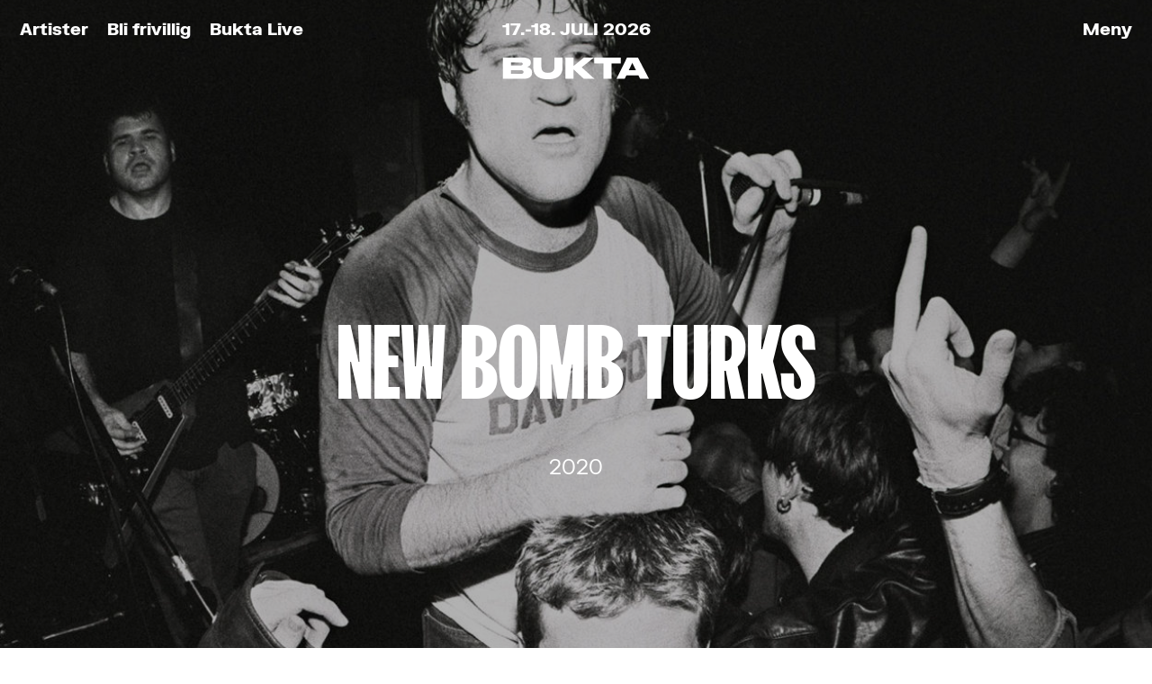

--- FILE ---
content_type: text/html; charset=UTF-8
request_url: https://www.bukta.no/artister/new-bomb-turks
body_size: 13495
content:
<!DOCTYPE html>
<html lang="nb" dir="ltr" prefix="og: http://ogp.me/ns#">
<head>
	<meta charset="utf-8">
	<meta name="viewport" content="width=device-width, initial-scale=1.0">

												
		<title>New Bomb Turks - Bukta Tromsø Open Air Festival</title>
		<meta name="description" content="" />

		<meta property="fb:app_id" content="">
		<meta property="og:url" content="https://www.bukta.no/artister/new-bomb-turks" />
		<meta property="og:type" content="website" />
		<meta property="og:title" content="New Bomb Turks - Bukta Tromsø Open Air Festival" />
		<meta property="og:image" content="https://www.bukta.no/img/_opengraph/Davidson.jpg" />
		<meta property="og:image:width" content="1200" />
		<meta property="og:image:height" content="630" />
		<meta property="og:description" content="" />
		<meta property="og:site_name" content="Bukta Tromsø Open Air Festival" />
		<meta property="og:locale" content="nb" />
		<meta property="og:locale:alternate" content="nb" />
		<meta property="og:locale:alternate" content="en" />
		
		<meta name="twitter:card" content="summary_large_image" />
		<meta name="twitter:site" content="" />
		<meta name="twitter:url" content="https://www.bukta.no/artister/new-bomb-turks" />
		<meta name="twitter:title" content="New Bomb Turks - Bukta Tromsø Open Air Festival" />
		<meta name="twitter:description" content="" />
		<meta name="twitter:image" content="https://www.bukta.no/img/_opengraph/Davidson.jpg" />

		
		<link rel="home" href="https://www.bukta.no/" />
		<link rel="canonical" href="https://www.bukta.no/artister/new-bomb-turks">
	
	<link rel="apple-touch-icon" sizes="180x180" href="/apple-touch-icon.png">
	<link rel="icon" type="image/png" sizes="32x32" href="/favicon-32x32.png">
	<link rel="icon" type="image/png" sizes="16x16" href="/favicon-16x16.png">
	<link rel="manifest" href="/site.webmanifest">
	<meta name="msapplication-TileColor" content="#ffffff">
		<link rel="mask-icon" href="/safari-pinned-tab.svg" color="#e85b21">
	<meta name="theme-color" content="#e85b21">
	
			<link href="https://www.bukta.no/assets/scss/bukta.css?ver=3.3" rel="stylesheet">
		
			<!-- Google Tag Manager: Inneholder flere pixler, som Meta, Snapchat, Mailerlite, o.l -->
<script>(function(w,d,s,l,i){w[l]=w[l]||[];w[l].push({'gtm.start':
new Date().getTime(),event:'gtm.js'});var f=d.getElementsByTagName(s)[0],
j=d.createElement(s),dl=l!='dataLayer'?'&l='+l:'';j.async=true;j.src=
'https://www.googletagmanager.com/gtm.js?id='+i+dl;f.parentNode.insertBefore(j,f);
})(window,document,'script','dataLayer','GTM-MHKHWKW');</script>
<!-- End Google Tag Manager -->

<!-- GAMMEL GOOGLE ANALYTICS KODE UNDER (UA). BEHOLDER DEN PGA HISTORIKK. HAR BYTTET TIL GA4 -->

<!-- BEGIN ExactMetrics v5.3.9 Universal Analytics - https://exactmetrics.com/ -->
<script>
(function(i,s,o,g,r,a,m){i['GoogleAnalyticsObject']=r;i[r]=i[r]||function(){
	(i[r].q=i[r].q||[]).push(arguments)},i[r].l=1*new Date();a=s.createElement(o),
	m=s.getElementsByTagName(o)[0];a.async=1;a.src=g;m.parentNode.insertBefore(a,m)
})(window,document,'script','https://www.google-analytics.com/analytics.js','ga');
  ga('create', 'UA-107153878-1', 'auto');
  ga('send', 'pageview');
</script>
<!-- END ExactMetrics Universal Analytics -->
	
			<style>
			:root {
				--theme-color: #e85b21;
			}
		</style>
	</head>

<body class="sticky-footer">
<div class="body-wrap">

<header class="site-header">
	<!-- <a href="https://www.bukta.no/" class="site-header__logo-link"><img src="https://www.bukta.no/assets/svg/bukta_payoff_white.svg" alt="Bukta logo" class="site-header__logo-img"></a> -->
	<a href="https://www.bukta.no/" class="site-header__logo-link"><img src="https://www.bukta.no/assets/svg/website-logo-hvit.svg" alt="Bukta logo" class="site-header__logo-img"></a>

	<p class="site-header__date site-header__date--white ">17.-18. juli 2026</p>

		<ul class="site-header__shortcuts site-header__shortcuts--secondary">
			<li class="site-header__shortcuts__item site-header__shortcuts__item--white"><a href="https://www.bukta.no/artister-2026">Artister</a></li>
			<li class="site-header__shortcuts__item site-header__shortcuts__item--white"><a href="https://www.bukta.no/frivillig">Bli frivillig</a></li>
			<li class="site-header__shortcuts__item site-header__shortcuts__item--white"><a href="https://www.bukta.no/bukta-live-2025">Bukta Live</a></li>
		</ul>
	
	<ul class="site-header__shortcuts site-header__shortcuts--primary">
		<li class="site-header__shortcuts__item site-header__shortcuts__item--white"><button class="site-header__btn-menu" id="navOpenButton">Meny</button></li>
	</ul>
	
	<hgroup class="site-header__menu" id="bigNav">
		<nav class="site-header__menu__nav">
			
			<div class="site-header__menu__list-wrap">
					<ul class="site-header__menu__list site-header__menu__list--large">
						<li class="site-header__menu__list__item"><a href="https://www.bukta.no/billetter" target="_blank">Kjøp billett</a></li>
						<li class="site-header__menu__list__item"><a href="https://www.bukta.no/program">Program</a></li>
						<li class="site-header__menu__list__item"><a href="https://www.bukta.no/artister-2026">Artister</a></li>
						<li class="site-header__menu__list__item"><a href="https://www.bukta.no/bukta-for-alle-info">Bukta for Alle</a></li>
						<li class="site-header__menu__list__item"><a href="https://www.bukta.no/frivillig" target="_blank">Bli frivillig</a></li>
					</ul>

					<ul class="site-header__menu__list site-header__menu__list--medium">
						<li class="site-header__menu__list__item"><a href="https://www.bukta.no/partnere">Partnere</a></li>
						<li class="site-header__menu__list__item"><a href="https://www.bukta.no/info">Praktisk info</a></li>
						<li class="site-header__menu__list__item"><a href="https://www.bukta.no/bukta-arrangorskole">Bukta arrangørskole</a></li>
						<li class="site-header__menu__list__item"><a href="https://www.bukta.no/presseakkreditering">Presseakkreditering</a></li>
					</ul>

					<ul class="site-header__menu__list site-header__menu__list--small">
						<li class="site-header__menu__list__item"><a href="https://www.facebook.com/buktafestivalen/" target="_blank">Facebook</a></li>
						<li class="site-header__menu__list__item"><a href="https://www.instagram.com/buktafestivalen" target="_blank">Instagram</a></li>
						<li class="site-header__menu__list__item"><a href="https://www.youtube.com/user/Buktafestivalen" target="_blank">YouTube</a></li>
						<li class="site-header__menu__list__item"><a href="https://twitter.com/buktafestivalen" target="_blank">Twitter</a></li>
						<li class="site-header__menu__list__item"><a href="https://www.bukta.no/kontakt">Kontakt</a></li>
					</ul>
				
				<button class="site-header__btn-menuclose" id="navCloseButton">Lukk</button>
			
			</div>
		
		</nav>
	</hgroup>
	
</header>

<div class="site-header-spacer"></div>





			
	
							
		
	
							
	
<div class="art-fullpage site-header-spacer-erase">

	<div class="art-fullpage__landscape art-fullpage__landscape--opaque" style="background-image:url(https://www.bukta.no/img/Davidson.jpg);"></div>

	<div class="art-fullpage__portrait art-fullpage__portrait--opaque" style="background-image:url(https://www.bukta.no/img/Davidson.jpg)"></div>

	<div class="art-fullpage__content">
	
		<div>
			<div class="base-wrap-wide">
				<h1 class="article__headline">New Bomb Turks</h1>
			</div>
	

			<div class="base-wrap-narrow article__intro">
				<ul class="article__some-list">
				</ul>
				
				<p style="text-align:center;margin:0;">2020</p>
			</div>
			
		</div>

	</div>

</div>



	
<article class="article">

	
		<div class="base-wrap-narrow base-margin-medium">
	
		<p><strong>New Bomb Turks</strong> ble et foregangsband og spydspissen for oppblomstringen av flere garagepunkband i tiden etter deres debut <em>Destroy-oh-boy</em> i 1993. Band som The Oblivians, The Jon Spencer Blues Explotion, men også mer kjente skandinaviske band som The Hives og Turboneger har alle latt seg inspirere av New Bomb Turks. Og om debutalbumet sa Pelle Almquist fra The Hives følgende:<br /><br /></p>
		
	</div>
	
		<div class="base-wrap-wide base-margin-large">
		<blockquote class="article__quote">
			<p><em>"It’s a Top 5 ever punk rock album. This was the most important music to me at time when music was the most important thing to me. </em><em>Enough said."</em></p>
		</blockquote>
	</div>	
	
		<div class="base-wrap-narrow base-margin-medium">
	
		<p>Nok sagt, ja! Det er ingen tvil om at New Bomb Turks har satt sitt stempel på punkrockhistorien. For live er de også helt ekstraordinær! De regnes som et av verdens tøffeste liveband og drar deg inn i en transe av galskap og høye skrik. Samtidig som de etterlater seg elektriske støtreaksjoner som nok blir værende i kroppen i noen uker og vel så det.</p>
		
	</div>
	
		<div class="base-wrap-narrow base-margin-medium">
		
		<div class="article__embed">
			<iframe width="560" height="315" src="https://www.youtube.com/embed/Zc6oM7MCMdc" frameborder="0" allow="accelerometer; autoplay; encrypted-media; gyroscope; picture-in-picture" allowfullscreen></iframe>
		</div>
		
	</div>
	
		<div class="base-wrap-narrow base-margin-medium">
		
		<div class="article__embed">
			<iframe src="https://open.spotify.com/embed/artist/5J17u3xQnvNm5GW5k50foj" width="300" height="380" frameborder="0" allowtransparency="true" allow="encrypted-media"></iframe>
		</div>
		
	</div>

</article>





<div class="base-margin-large" style="text-align:center;">
	<h2>Neste artist</h2>
	    
        	<h3><a href="https://www.bukta.no/artister/nord-mot-nord">Nord Mot Nord</a></h3>
    </div>
	


</div>

<div style="background-color:#fff;padding:1px 0;">
<div class="base-wrap-wide">

	<div class="partners base-margin-large">
		
				
		<div class="partners__logos">
	
				<a href="http://gronnfestival.no" class="partners__logo-link">
																<img alt="Grønn festival" src="https://www.bukta.no/img/_mini/Grønn-festival_logo_grønn-PMS-341C.png" width="360" height="360" loading="lazy" class="partners__logo-img">	
			</a>	
	
				<a href="https://hdsunflower.com/no/" class="partners__logo-link">
																<img alt="Solsikken" src="https://www.bukta.no/img/_mini/Jeg-støtter-solsikken-logo.png" width="360" height="360" loading="lazy" class="partners__logo-img">	
			</a>	
	
		
		</div>
	
	
	</div>

	<div class="partners base-margin-large">
			<h2 style="color:#222222;">Hoved­samarbeidspartnere</h2>
		
				
		<div class="partners__logos">
	
				<a href="https://www.ishavskraft.no/" class="partners__logo-link">
																<img alt="Ishavskraft" src="https://www.bukta.no/img/_mini/ishavskraft-logo-full-sort-outline.png" width="360" height="100" loading="lazy" class="partners__logo-img">	
			</a>	
	
				<a href="https://mack.no/" class="partners__logo-link">
																<img alt="Mack" src="https://www.bukta.no/img/Partnere/mack_logo_uten_black_Smallsize.png" width="120" height="31" loading="lazy" class="partners__logo-img">	
			</a>	
	
				<a href="https://www.nordlys.no" class="partners__logo-link">
																<img alt="Nordlys" src="https://www.bukta.no/img/Partnere/_mini/Nordlys-positiv.png" width="360" height="163" loading="lazy" class="partners__logo-img">	
			</a>	
	
				<a href="https://seafood.no/" class="partners__logo-link">
																<img alt="Norges Sjømatråd" src="https://www.bukta.no/img/_mini/NSR_LOGO_positive-svarthvitt.png" width="360" height="114" loading="lazy" class="partners__logo-img">	
			</a>	
	
				<a href="https://iteam.no/" class="partners__logo-link">
																<img alt="iteam" src="https://www.bukta.no/img/Partnere/_mini/iTeam-SVGAsset-1.svg" width="360" height="187" loading="lazy" class="partners__logo-img">	
			</a>	
	
		
		</div>
	
	
	</div>

</div>
</div>

<div class="lilyform-section">
	<div class="wrap">
		<h4>Nyhetsbrev</h4>
		<p>Meld deg på vårt nyhetsbrev og få neste artistslipp rett i e-postkassa.</p>
		<div data-lily-id="1b608866-72fe-d5a1-7248-bdc04c5275a5" class="lilyform"></div>
	</div>
</div>
<script src="https://app.lily.no/js/extsignup/extsignup.multiple.js"></script>

<footer class="site-footer">

	<div class="base-wrap-wide">

		<div class="site-footer__col-wrap base-margin-medium">

			<div>
				<ul class="site-footer__links">
					<li><a href="https://www.eventim.no/event/17764277/?affiliate=BU6" target="_blank">Kjøp festivalbilletter</a></li>
					<li><a href="https://www.bukta.no/bukta-for-alle-info">Bukta for Alle</a></li>
					<li><a href="https://www.bukta.no/frivillig">Bli frivillig</a></li>
					<li><a href="https://buktafestivalen.mystore4.no/" target="_blank">Kjøp Bukta-stæsj</a></li>
					<li><a href="https://www.bukta.no/bukta-arrangorskole">Bli med på Bukta arrangørskole</a></li>
					<li><a href="https://www.bukta.no/info">Praktisk info</a></li>
					<li><a href="https://www.bukta.no/partnere">Partnere</a></li>
				<ul>
			</div>



			<div class="site-footer__text">
				<p>				<strong>Postadresse:</strong><br />				Stiftelsen Buktafestivalen<br />				Postboks 327, 9254 Tromsø<br /></p>
<p>				<strong>Besøk oss:</strong><br />Bryggeriet, Peder Hansens Gate 4<br /></p>
<p>				<strong>Kontakt:</strong><br /><a href="mailto:post@bukta.no">post@bukta.no</a>				</p>
			</div>

			<div>
				<ul class="site-footer__some">
					<li><a href="https://www.facebook.com/buktafestivalen/" class="site-footer__some-icon site-footer__some-icon--facebook" target="new">
						<span>Facebook</span>
						<svg aria-hidden="true" xmlns='http://www.w3.org/2000/svg' width='40.308' height='40.063' viewBox='0 0 40.308 40.063'><path id='Path_61' data-name='Path 61' d='M48.308,29.654A20.154,20.154,0,1,0,25,49.564V35.48h-5.12V29.654H25v-4.44c0-5.051,3.007-7.84,7.612-7.84a31.017,31.017,0,0,1,4.512.393v4.957H34.587c-2.5,0-3.284,1.554-3.284,3.147v3.783h5.589L36,35.48H31.3V49.564A20.161,20.161,0,0,0,48.308,29.654Z' transform='translate(-8 -9.5)' fill='#fff'/></svg>

					</a></li>
					<li><a href="https://www.instagram.com/buktafestivalen" class="site-footer__some-icon site-footer__some-icon--instagram" target="new">
						<span>Instagram</span>
						<svg aria-hidden="true" xmlns='http://www.w3.org/2000/svg' width='36.427' height='36.419' viewBox='0 0 36.427 36.419'><path id='Path_64' data-name='Path 64' d='M794.35,40.8a9.337,9.337,0,1,0,9.337,9.337A9.323,9.323,0,0,0,794.35,40.8Zm0,15.408a6.071,6.071,0,1,1,6.07-6.071,6.082,6.082,0,0,1-6.07,6.071Zm11.9-15.79a2.178,2.178,0,1,1-2.178-2.178A2.173,2.173,0,0,1,806.247,40.415Zm6.184,2.21c-.138-2.917-.8-5.5-2.942-7.631s-4.713-2.8-7.631-2.942c-3.007-.171-12.019-.171-15.026,0-2.909.138-5.494.8-7.631,2.934s-2.8,4.713-2.942,7.631c-.171,3.007-.171,12.019,0,15.026.138,2.917.8,5.5,2.942,7.631s4.713,2.8,7.631,2.942c3.007.171,12.019.171,15.026,0,2.917-.138,5.5-.8,7.631-2.942s2.8-4.713,2.942-7.631c.171-3.007.171-12.011,0-15.018ZM808.547,60.87a6.146,6.146,0,0,1-3.462,3.462c-2.4.951-8.086.731-10.735.731s-8.346.211-10.735-.731a6.145,6.145,0,0,1-3.462-3.462c-.951-2.4-.731-8.086-.731-10.735s-.211-8.346.731-10.735a6.146,6.146,0,0,1,3.462-3.462c2.4-.951,8.086-.731,10.735-.731s8.346-.211,10.735.731a6.146,6.146,0,0,1,3.462,3.462c.951,2.4.731,8.086.731,10.735S809.5,58.481,808.547,60.87Z' transform='translate(-776.132 -31.925)' fill='#fff'/></svg>

					</a></li>
					<li><a href="https://twitter.com/buktafestivalen" class="site-footer__some-icon site-footer__some-icon--twitter" target="new">
						<span>Twitter</span>
						<svg aria-hidden="true" xmlns='http://www.w3.org/2000/svg' width='41.608' height='33.793' viewBox='0 0 41.608 33.793'><path id='Path_62' data-name='Path 62' d='M1525.845,56.5c.026.37.026.739.026,1.109,0,11.273-8.58,24.262-24.262,24.262a24.1,24.1,0,0,1-13.095-3.828,17.636,17.636,0,0,0,2.059.106,17.079,17.079,0,0,0,10.587-3.643,8.543,8.543,0,0,1-7.973-5.914,10.753,10.753,0,0,0,1.61.132,9.021,9.021,0,0,0,2.244-.29,8.529,8.529,0,0,1-6.838-8.369v-.106a8.588,8.588,0,0,0,3.854,1.082,8.54,8.54,0,0,1-2.64-11.405A24.238,24.238,0,0,0,1509,58.563a9.636,9.636,0,0,1-.211-1.954,8.536,8.536,0,0,1,14.758-5.835,16.789,16.789,0,0,0,5.412-2.059,8.505,8.505,0,0,1-3.749,4.7,17.094,17.094,0,0,0,4.911-1.32,18.328,18.328,0,0,1-4.277,4.409Z' transform='translate(-1488.514 -48.082)' fill='#fff'/></svg>

					</a></li>
					<li><a href="https://www.youtube.com/user/Buktafestivalen" class="site-footer__some-icon site-footer__some-icon--youtube" target="new">
						<span>YouTube</span>
						<svg aria-hidden="true" xmlns='http://www.w3.org/2000/svg' width='44.382' height='31.206' viewBox='0 0 44.382 31.206'><path id='Path_63' data-name='Path 63' d='M2259.157,68.883a5.576,5.576,0,0,0-3.924-3.949c-3.461-.933-17.34-.933-17.34-.933s-13.879,0-17.34.933a5.576,5.576,0,0,0-3.924,3.949c-.927,3.484-.927,10.752-.927,10.752s0,7.268.927,10.752a5.493,5.493,0,0,0,3.924,3.886c3.461.933,17.34.933,17.34.933s13.878,0,17.34-.933a5.493,5.493,0,0,0,3.924-3.886c.927-3.484.927-10.752.927-10.752S2260.085,72.366,2259.157,68.883Zm-25.8,17.351v-13.2l11.6,6.6-11.6,6.6Z' transform='translate(-2215.703 -64)' fill='#fff'/></svg>

					</a></li>
				</ul>
				<svg id="Group_16" data-name="Group 16" xmlns="http://www.w3.org/2000/svg" width="311.228" height="78.094" viewBox="0 0 311.228 78.094" class="site-footer__payoff">
				  <path id="Path_6" data-name="Path 6" d="M1214.025,400.849c1.156,1.672,2.124,3.035,3.056,4.42,1.1,1.652,2.161,3.333,3.271,4.98.927,1.374.7,2.39-.755,2.975q-2.622,1.056-5.262,2.071a5.286,5.286,0,0,1-1.218.28,1.158,1.158,0,0,1-1.411-1.243c0-.711-.069-1.184-.732-1.507a2.272,2.272,0,0,1-1.156-2.1c-.163-2.087-.321-4.177-.388-6.269-.1-3.138-.131-6.276-.195-9.7a2.182,2.182,0,0,1,2.149-1.064,3.029,3.029,0,0,1,2.558,1.594,4.418,4.418,0,0,1,.677,3.886c-.214.59-.417,1.181-.594,1.679m3.824,10.49c-1.126-1.966-2.08-3.7-3.1-5.386a12.719,12.719,0,0,0-1.525-1.982c-.225-.25-.645-.323-1.2-.578a16.126,16.126,0,0,0,1.335,9.563,2.18,2.18,0,0,0,.613-.053c1.163-.454,2.317-.931,3.879-1.564" transform="translate(-1008.189 -347.338)" fill="#fff"/>
				  <path id="Path_7" data-name="Path 7" d="M1248.05,403.061a7.421,7.421,0,0,0-4.047.018,8.591,8.591,0,0,0-1.291,4.12,14.35,14.35,0,0,1-.33,2.168c-.291,1.181-.862,1.624-1.684,1.427-.9-.218-1.266-.828-1.055-1.922.179-.927.418-1.844.661-2.757.647-2.436,1.39-4.849,1.943-7.308.367-1.624.422-3.317.714-4.964a11.826,11.826,0,0,1,.826-2.654,1.26,1.26,0,0,1,1.012-.56,1.451,1.451,0,0,1,.931.665,46.8,46.8,0,0,1,2.581,4.271c.7,1.39,1.181,2.893,1.753,4.336l4.2.243a7.764,7.764,0,0,1-1.223,1.349c-.707.429-1.491.732-2.37,1.147.544,2.5.769,5,2.2,7.18a1.047,1.047,0,0,1-.264,1.613,1.228,1.228,0,0,1-1.674-.28,6.787,6.787,0,0,1-.851-1.659c-.693-2.085-1.331-4.189-2.035-6.432m-2.471-7.074a7.4,7.4,0,0,0-.885,4.115,2.6,2.6,0,0,0,2.432,0,6.347,6.347,0,0,0-1.546-4.113" transform="translate(-968.919 -351.295)" fill="#fff"/>
				  <path id="Path_8" data-name="Path 8" d="M1189.481,406.411c1.975,1.241,3.755,2.317,5.492,3.464a23.494,23.494,0,0,1,2.72,2.1,1.108,1.108,0,0,1,.073,1.085,1.141,1.141,0,0,1-1.069.255,24.322,24.322,0,0,1-2.441-1.4,50.723,50.723,0,0,0-5.868-3.257,22.643,22.643,0,0,0-.028,4.978,1.046,1.046,0,0,1-.787,1.188,1.3,1.3,0,0,1-1.5-.833,4.044,4.044,0,0,1-.241-1.223c.032-3.037.028-6.076.184-9.109a13.4,13.4,0,0,1,.794-3.663,6.78,6.78,0,0,1,3.758-4.021,2.516,2.516,0,0,1,2.927.4,8.8,8.8,0,0,1,1.48,1.613q2.243,3.424-1.269,5.565c-.89.541-1.9.895-2.789,1.441a9.53,9.53,0,0,0-1.434,1.42m-1.053-2.372c.945-.45,1.406-.665,1.865-.89.567-.278,1.147-.532,1.686-.856,1.606-.966,1.78-2.2.541-3.617a1.273,1.273,0,0,0-1.936-.124c-1.454,1.349-2.062,3.046-2.156,5.487" transform="translate(-1038.471 -344.754)" fill="#fff"/>
				  <path id="Path_9" data-name="Path 9" d="M1180.539,399.389c-2.8,1.053-5.565.587-7.93,1.737-.351,2.833-.349,2.838.5,5.3,2.122.608,4.1-.021,6.054-.835a8.149,8.149,0,0,1,1.709-.7c.3-.048.752.312.988.606.128.161.037.622-.105.858a3.8,3.8,0,0,1-2.572,1.645c-1.828.431-3.666.826-5.643,1.269a4.342,4.342,0,0,0,.447,3.812,2.457,2.457,0,0,0,2.356,1.292c1.044,0,2.092-.055,3.136-.007a.886.886,0,0,1,.645.528.976.976,0,0,1-.257.823c-2.6,2.262-7.263,1.179-8.449-1.968a14.3,14.3,0,0,1-.534-2.133c-.3-1.418-.667-2.831-.823-4.267s-.073-2.92-.142-4.381c-.06-1.255-.223-2.5-.275-3.757a1.189,1.189,0,0,1,1.431-1.262c2.184.658,4.361.151,6.542.163a9.217,9.217,0,0,1,2.145.321c.218.055.358.424.776.956" transform="translate(-1059.415 -341.879)" fill="#fff"/>
				  <path id="Path_10" data-name="Path 10" d="M1187.166,409.867a11.314,11.314,0,0,1-1.778.142,3.328,3.328,0,0,1-1.466-.438,1.692,1.692,0,0,1-.982-1.8,1.72,1.72,0,0,1,1.53-1.363,4.507,4.507,0,0,1,5.517,5.5,3.3,3.3,0,0,1-2.89,2.879,6.209,6.209,0,0,1-6.668-2.5,9.374,9.374,0,0,1-1.78-8.031,14.3,14.3,0,0,1,3.714-6.478,2.985,2.985,0,0,1,1.656-.713c.319-.05.706.333,1.241.612a8.02,8.02,0,0,1-.844,1.358,14.246,14.246,0,0,0-3.113,4.693,7.084,7.084,0,0,0,1.372,7.347,5.851,5.851,0,0,0,2.342,1.47,1.819,1.819,0,0,0,2.035-.447c.282-.282.312-.782.115-2.23" transform="translate(-1048.096 -342.975)" fill="#fff"/>
				  <path id="Path_11" data-name="Path 11" d="M1158.9,403.113c-.72,1.56-.431,2.925-.511,4.145a1.8,1.8,0,0,0,1.991.865c.913-.119,1.817-.3,2.989-.5-.1.679-.009,1.337-.273,1.546a7.618,7.618,0,0,1-2.179,1.147,14.454,14.454,0,0,1-2.269.413c-.03.823-.092,1.525-.071,2.227a2.328,2.328,0,0,0,1.814,2.278,10.737,10.737,0,0,1,2.039.757,1.069,1.069,0,0,1,.126,1.041,2.055,2.055,0,0,1-1.291.736,5.745,5.745,0,0,1-4.015-1.514,3.112,3.112,0,0,1-1-2.237c-.108-1.773-.257-3.549-.275-5.326-.023-2.2.06-4.4.119-6.59a6.135,6.135,0,0,1,.186-1.239c.266-1.124,1.2-1.727,2.074-1.069,1.115.84,2.138.578,3.262.365,1.539-.291,3.076-.635,4.629-.828a6.37,6.37,0,0,1,2.145.25.9.9,0,0,1,.518.677,1.1,1.1,0,0,1-.429.762,2.06,2.06,0,0,1-.867.326c-2.858.587-5.721,1.165-8.715,1.773" transform="translate(-1077.1 -340.07)" fill="#fff"/>
				  <path id="Path_12" data-name="Path 12" d="M1224.814,409.587c-3.934.679-8.244-2.234-9.027-5.847a31.118,31.118,0,0,1-.39-4.682,14.7,14.7,0,0,1-.018-2.822,1.888,1.888,0,0,1,.936-1.083.95.95,0,0,1,1.441.686c.08.83.051,1.67.078,2.5.039,1.255-.007,2.521.149,3.762.339,2.682,2.087,4.235,4.464,5.2a1.892,1.892,0,0,0,2.278-.53,5.6,5.6,0,0,0,1.762-4.239c-.234-2.865.638-5.6.867-8.4a1.193,1.193,0,0,1,1.367-1.012,1.105,1.105,0,0,1,1,1.044,5.406,5.406,0,0,1-.05,1.863,28.865,28.865,0,0,0-.75,6.852,7.066,7.066,0,0,1-2.186,5.391,12.854,12.854,0,0,1-1.915,1.314" transform="translate(-1000.322 -348.077)" fill="#fff"/>
				  <path id="Path_13" data-name="Path 13" d="M1196.523,406.636c-.317,1.246-.624,2.45-.964,3.785-.672-.018-1.252-.032-1.94-.048a8.449,8.449,0,0,1-.06-1.365c.232-1.764.564-3.517.734-5.285a14.955,14.955,0,0,1,2.2-6.168,3.734,3.734,0,0,1,.578-.736,1.532,1.532,0,0,1,2.225.05c1.133,1.229,2.326,2.411,3.395,3.693a21.152,21.152,0,0,1,4.344,8.29,2.847,2.847,0,0,1,.088.931c-.046.567-.342,1.09-.922,1.069a1.683,1.683,0,0,1-1.28-.61c-.362-.734-.394-1.622-.69-2.4a23.856,23.856,0,0,0-1.207-2.319l-6.5,1.11m1.427-6.489a4.4,4.4,0,0,0-1.163,3.269c2.615.383,2.615.383,4.352-.512-1.159-1.62-1.159-1.62-3.189-2.757" transform="translate(-1028.493 -343.873)" fill="#fff"/>
				  <path id="Path_14" data-name="Path 14" d="M1230.857,400.936c1.087.81,1.723,1.3,2.383,1.766.34.239.76.376,1.081.635.417.337.768.826.367,1.328a1.3,1.3,0,0,1-1.064.434,12.073,12.073,0,0,1-2.349-.844c-.658-.3-1.266-.709-2.152-1.218a19.129,19.129,0,0,0-.216,2.223c.032,1.253.209,2.5.209,3.755a1.016,1.016,0,0,1-1.055.956,1.066,1.066,0,0,1-1.191-.787,5.529,5.529,0,0,1-.234-1.223c-.117-1.464-.2-2.927-.31-4.388-.13-1.778-.292-3.549-.413-5.326-.121-1.759-.214-3.521-.319-5.331.09-.1.193-.34.358-.392,1.674-.555,2.269-.257,2.349,1.22.067,1.255,0,2.514.062,3.769a16.478,16.478,0,0,0,.312,1.913c1.768-.667,2.971-1.879,4.379-2.753.974-.608,1.933-1.246,2.932-1.814a.929.929,0,0,1,1.351.34,1.213,1.213,0,0,1-.264,1.67c-.429.294-.913.514-1.349.8-1.475.977-2.941,1.973-4.867,3.267" transform="translate(-987.021 -349.179)" fill="#fff"/>
				  <path id="Path_15" data-name="Path 15" d="M1201.47,395.73a14.423,14.423,0,0,1,5.462-1.285,4.555,4.555,0,0,1,2.264.874.921.921,0,0,1,.211,1.381,1.222,1.222,0,0,1-1.055.367c-1.55-.631-2.849-.1-4.2.674-.486,1.718.041,3.319.33,5.157,1.053.1,2.065.156,3.063.305.243.034.613.36.624.567.021.379-.076,1-.314,1.112a31.9,31.9,0,0,1-3.083,1.113,25.679,25.679,0,0,0,.613,7.35c.11.509.33.993.422,1.5a.986.986,0,0,1-.693,1.239,1.86,1.86,0,0,1-1.413-.4,2.512,2.512,0,0,1-.553-1.418c-.229-1.663-.408-3.335-.571-5.005q-.6-6.1-1.158-12.213a9.9,9.9,0,0,1,.048-1.319" transform="translate(-1018.314 -346.358)" fill="#fff"/>
				  <path id="Path_16" data-name="Path 16" d="M1240.575,395.076a19.853,19.853,0,0,0,.466,9.935,1.416,1.416,0,0,1,.048.918c-.16.328-.477.732-.793.8a1.329,1.329,0,0,1-1.613-.674,9.537,9.537,0,0,1-.771-2.677c-.154-1.562-.1-3.145-.145-4.719-.032-1.138-.083-2.273-.128-3.372-1.764-.975-4.081.406-5.388-1.778a5.742,5.742,0,0,1,1.126-.954,2.742,2.742,0,0,1,1.234-.131c1.484.044,2.962.092,4.113-1.28a6.324,6.324,0,0,0,4.5,1.6,5.839,5.839,0,0,1,3.8,1.278,1.275,1.275,0,0,1,.369,1.076,1.162,1.162,0,0,1-.984.475c-1.452-.156-2.888-.45-4.342-.626a7.019,7.019,0,0,0-1.491.135" transform="translate(-978.409 -350.63)" fill="#fff"/>
				  <path id="Path_17" data-name="Path 17" d="M1152.885,401.537c-1.115-.151-2.042-.213-2.934-.422-.5-.115-1.016-.5-.814-1.112a1.28,1.28,0,0,1,.874-.72c2.59-.333,5.189-.6,7.79-.863a3.092,3.092,0,0,1,1.224.083.979.979,0,0,1,.567.629.885.885,0,0,1-.3.773c-1.154.452-2.344.821-3.687,1.275-.622,1.718-.374,3.617-.287,5.457.147,3.133.542,6.255.771,9.387a10.528,10.528,0,0,1-.172,2.468,1.1,1.1,0,0,1-1.172.846,1.188,1.188,0,0,1-1.184-1.2c-.147-2.188-.321-4.375-.406-6.565-.126-3.237-.181-6.476-.275-10.033" transform="translate(-1086.007 -341.245)" fill="#fff"/>
				  <path id="Path_18" data-name="Path 18" d="M1168,412.437a17.806,17.806,0,0,1,2.443.044,3.319,3.319,0,0,1,1.369.661.989.989,0,0,1,.264.819c-.046.257-.314.658-.516.679a43.484,43.484,0,0,1-4.659.307c-.81-.007-1.236-.743-1.4-1.5-.39-1.732-.833-3.461-1.069-5.219-.307-2.276-.445-4.576-.635-6.868a3.788,3.788,0,0,1,.05-1.248c.122-.475.266-1.147.608-1.314a4.452,4.452,0,0,1,1.757-.053c.211,4.668.2,9.171,1.791,13.688" transform="translate(-1067.017 -340.87)" fill="#fff"/>
				  <path id="Path_19" data-name="Path 19" d="M1220.5,381.392c.64-.821,1.17-1.606,1.805-2.289.773-.828,1.225-.778,2.849.181q-1.16,1.583-2.315,3.152c.819,1.326,1.555,2.454,2.227,3.622a4.6,4.6,0,0,1-.408,5.556c-.388.493-.736,1.018-1.106,1.528-1.624,2.23-3.633,3.755-6.567,3.611a3.443,3.443,0,0,0-.787.209,12.571,12.571,0,0,0-1.562,3.558c-.181.491-.179,1.113-.493,1.47a1.9,1.9,0,0,1-1.355.5c-.218,0-.622-.628-.594-.94a9.788,9.788,0,0,1,.537-2.422c.41-1.177.931-2.317,1.417-3.5-.47-.578-.846-1.071-1.255-1.537a6.938,6.938,0,0,1-1.548-6.457,17.563,17.563,0,0,1,3.135-6.8,5.747,5.747,0,0,1,1.675-1.356,1.268,1.268,0,0,1,1.851.569c.468,1.092,1.271,1.25,2.494,1.342m-4.278,1.069a12.7,12.7,0,0,0-2.167,4.186,11.9,11.9,0,0,0-.491,3.062,2.85,2.85,0,0,0,1.913,2.932,79.129,79.129,0,0,0,4-8.678c-1.181-.548-2.191-1.012-3.253-1.5m5.494,3.237a25.649,25.649,0,0,0-3.922,8.515c.186.073.4.248.551.2,2.44-.723,3.73-2.679,4.613-4.8.585-1.406-.106-2.792-1.241-3.913" transform="translate(-1005.743 -366.961)" fill="#fff"/>
				  <path id="Path_20" data-name="Path 20" d="M1239.166,387.645c-.971.167-1.776.305-2.585.443a3.58,3.58,0,0,0-.491.835c-.383,1.521-.727,3.051-1.085,4.579-.071.305-.041.711-.229.892a2.756,2.756,0,0,1-1.252.764.954.954,0,0,1-1.1-.879,12.329,12.329,0,0,1-.119-1.255c-.743.021-.762.638-.9,1.069-.126.385-.039.837-.129,1.241a1.194,1.194,0,0,1-1.385.982,1.273,1.273,0,0,1-1.037-1.363,5.079,5.079,0,0,1,.273-1.537c1.707-4.3,3.455-8.577,5.173-12.869a6.092,6.092,0,0,1,2.787-2.893,1.15,1.15,0,0,1,1.727.713c.415,3.987,2.693,7.244,4.168,10.816.2.482.466.94.624,1.434a.937.937,0,0,1-.608,1.266,1.842,1.842,0,0,1-1.438-.2,5.294,5.294,0,0,1-1.046-1.551c-.461-.805-.885-1.631-1.346-2.487m-1.344-2.631c.014-.089.025-.177.039-.264l-.254.218c.073.016.144.032.215.046" transform="translate(-982.81 -368.289)" fill="#fff"/>
				  <path id="Path_21" data-name="Path 21" d="M1222.15,382.478a51.937,51.937,0,0,0-.179,5.4,33.727,33.727,0,0,1-.117,3.757,1.656,1.656,0,0,1-.5,1.1,2.145,2.145,0,0,1-1.367.427.939.939,0,0,1-.805-1.152,37.974,37.974,0,0,0,.394-8.13,10.579,10.579,0,0,1,.346-2.48,2.092,2.092,0,0,1,3.113-1.544,7.857,7.857,0,0,1,1.769,1.271c.947.823,1.851,1.7,2.764,2.562a1.782,1.782,0,0,0,2.3.255,12.375,12.375,0,0,0,3.659-2.92,10.4,10.4,0,0,1,1.748-1.787,1.557,1.557,0,0,1,2.549,1.152c.36,2.906.674,5.817.984,8.728a1.179,1.179,0,0,1-1.112,1.266,1.027,1.027,0,0,1-1.248-.679c-.321-1.209-.551-2.443-.8-3.67-.163-.814-.285-1.638-.461-2.666a9.687,9.687,0,0,0-1.344.635c-1.126.762-2.177,1.64-3.337,2.342a3.441,3.441,0,0,1-4.352-.346c-1.167-1.012-2.322-2.039-4.012-3.526" transform="translate(-995.342 -366.492)" fill="#fff"/>
				  <path id="Path_22" data-name="Path 22" d="M1197.269,398.157c6.063-.048,8.322-.775,11.025-3.666a8.332,8.332,0,0,0-1.4-1.475c-3.106-1.982-4.636-5.072-5.872-8.334a4.927,4.927,0,0,1,1.78-5.87,2.884,2.884,0,0,1,2.975-.294c.672.3,1.17.986.947,1.406-.3.569-.835.463-1.363.491-2,.1-2.994,1.236-2.354,3.01,1.138,3.163,2.455,6.272,5.471,8.214a15.606,15.606,0,0,1,1.3.881c1.4,1.115,1.555,2.085.525,3.487a4.781,4.781,0,0,1-1.09,1.112c-2.532,1.762-5.23,3.078-8.425,3-.941-.023-1.886.08-2.824.037-1.023-.046-1.23-.7-.7-2" transform="translate(-1024.038 -367.329)" fill="#fff"/>
				  <path id="Path_23" data-name="Path 23" d="M1245.963,378.5a22.076,22.076,0,0,0-.516,6.76c.046,2.179.42,4.352.672,6.751l-1.932.534c-1.853-4.5-.862-9.068-1.248-13.394-1.28-.757-2.413-.1-3.531-.124-1.654-.03-2.587-.445-2.411-1.289.264-1.266,1.4-1.06,2.282-1.106,2.913-.149,5.776-.849,8.708-.789,1.149.023,2.305-.057,3.443.06a3.531,3.531,0,0,1,1.682.727c.236.181.275.762.22,1.133a.976.976,0,0,1-.656.576,2.419,2.419,0,0,1-1.221,0,11.35,11.35,0,0,0-5.494.161" transform="translate(-972.294 -370.434)" fill="#fff"/>
				  <path id="Path_24" data-name="Path 24" d="M1213.1,383.749c.037,1.975.209,3.964.057,5.925a7.267,7.267,0,0,1-1.122,3.193,3.858,3.858,0,0,1-5.241,1.241,2.205,2.205,0,0,1-1.245-1.7c-.069-.61.555-1.33,1.119-1.163a5.937,5.937,0,0,1,1.1.534c1.2.651,2.048.528,2.533-.589a6.74,6.74,0,0,0,.594-2.707c-.034-1.663-.335-3.322-.449-4.987a13.343,13.343,0,0,1,.087-2.776,1.14,1.14,0,0,1,.86-.7c.328,0,.714.367.961.665a2.016,2.016,0,0,1,.257.888c.135.718.25,1.441.372,2.161l.117.009" transform="translate(-1012.972 -365.013)" fill="#fff"/>
				  <path id="Path_25" data-name="Path 25" d="M1257.881,378.818c.115,1.356.191,2.718.356,4.069.2,1.645.195,3.34,1.149,4.826a.935.935,0,0,1-.305,1.365,1.4,1.4,0,0,1-1.7-.305,3.436,3.436,0,0,1-.484-.8,4.734,4.734,0,0,1-.36-1.2c-.367-2.909-.732-5.817-1.03-8.733a2.8,2.8,0,0,1,.408-1.443.977.977,0,0,1,.776-.39.935.935,0,0,1,.713.468,20.5,20.5,0,0,1,.4,2.152l.083-.012" transform="translate(-948.332 -369.951)" fill="#fff"/>
				  <path id="Path_26" data-name="Path 26" d="M1172.693,404.726a19.9,19.9,0,0,1-.739,2.237,1.1,1.1,0,0,1-1.287.647c-.656-.142-1.223-.746-1.106-1.324.207-1.021.514-2.023.81-3.163a17.2,17.2,0,0,0-1.053-1.418c-3.684-4.1-3.549-8.935-1.131-13.747a15.909,15.909,0,0,1,2.314-3.354c2.342-2.647,5.166-3.874,8.708-2.546.387.145.8.236,1.218.36a9.606,9.606,0,0,1,1.7-1.33,1.814,1.814,0,0,1,1.452.08c.544.3.376.908.1,1.379-.477.805-.991,1.587-1.5,2.39.771,1.78,1.571,3.473,2.234,5.219a13.244,13.244,0,0,1,.86,6.166,8.486,8.486,0,0,1-.562,2.432c-1.528,3.608-6.551,6.51-10.465,6.116-.413-.041-.83-.076-1.553-.142m6.331-20.037c-3.081-1.5-4.755-1.406-6.313.337a13.618,13.618,0,0,0-3.764,8.485,12.909,12.909,0,0,0,.723,4.306,3.889,3.889,0,0,0,2.294,2.817c.149-.395.282-.794.448-1.177.886-2.021,1.865-4.005,2.638-6.065a32.56,32.56,0,0,1,3.021-6.57,15.078,15.078,0,0,0,.954-2.133m-5.418,17.835a4.417,4.417,0,0,0,4.8-.167c2.574-1.624,4.689-3.59,4.655-6.928a13.852,13.852,0,0,0-2.122-7.106c-.089-.145-.357-.179-.745-.353-2.558,3.7-3.177,8.354-5.634,12.119a13.388,13.388,0,0,0-.957,2.436" transform="translate(-1063.548 -363.789)" fill="#fff"/>
				  <path id="Path_27" data-name="Path 27" d="M1122.373,406.734c-.9-1.064-.7-2.381-.716-3.6-.057-3.25-.135-6.51.048-9.754a67.607,67.607,0,0,1,1.023-6.84,13.7,13.7,0,0,0,.443-2.471,2.285,2.285,0,0,1,1.929-2.473,11.1,11.1,0,0,1,11.206,2.223,7.267,7.267,0,0,1,1.106,1.117c1.083,1.459.938,2.776-.5,3.831a15.115,15.115,0,0,1-2.475,1.358c-2.456,1.179-4.925,2.328-7.613,3.59a12.572,12.572,0,0,0,.89,1.333c1.739,1.966,3.56,3.858,5.235,5.879,1.539,1.858,2.874,3.893,5.017,5.159a.509.509,0,0,1,.227.216c.119.374.418.908.271,1.1a1.872,1.872,0,0,1-1.234.72,3.227,3.227,0,0,1-2.436-1.287c-1.321-1.493-2.551-3.067-3.865-4.565q-2.491-2.835-5.072-5.592a9.564,9.564,0,0,0-1.72-1.133,7.864,7.864,0,0,0-.427,1.629c-.039,2.727-.034,5.459-.032,8.189,0,.86-.285,1.418-1.3,1.374M1135.6,386.8c-2.987-4-6.76-4.826-10.754-2.411-.273,2.12-.6,4.39-.833,6.668a5.111,5.111,0,0,0,.475,1.571c3.514-1.7,6.811-3.276,10.084-4.886a5.542,5.542,0,0,0,1.028-.943" transform="translate(-1121.591 -363.793)" fill="#fff"/>
				  <path id="Path_28" data-name="Path 28" d="M1136.889,383.178a11.647,11.647,0,0,1,1.61,1.3,4,4,0,0,1,.679,1.4c.9,2.895,1.853,5.778,2.627,8.708a10.888,10.888,0,0,1-1.012,7.925,6.6,6.6,0,0,1-1.521,1.947,2.546,2.546,0,0,1-3.68-.151,16.621,16.621,0,0,1-2.358-3.31c-3.03-5.576-2.4-10.419,1.553-15.452.574-.727,1.232-1.388,2.1-2.365m.186,3.987a10.249,10.249,0,0,0,.686,15.358,8.076,8.076,0,0,0,1.64-7.591c-.6-2.507-1.47-4.95-2.326-7.767" transform="translate(-1108.993 -360.934)" fill="#fff"/>
				  <path id="Path_29" data-name="Path 29" d="M1195.473,388.545l.97,2.431c1.468.525,2.583-.447,3.819-.447.564,0,1.112.151,1.17.764a1.778,1.778,0,0,1-.484,1.053,2.054,2.054,0,0,1-.791.5c-.48.209-.982.372-1.473.555a1.737,1.737,0,0,0-1.3,1.229,9.787,9.787,0,0,1-.5,1.344c-.379.009-.649.1-.776.007a4.418,4.418,0,0,0-3.821-.766,2.93,2.93,0,0,1-2.622-.78,1.66,1.66,0,0,1-.477-2.243,19.007,19.007,0,0,1,1.418-2.069c.553-.75,1.138-1.475,1.814-2.354-1.128-1.482-2.218-2.872-3.264-4.294-.64-.867-.392-1.707.6-1.952,1.734-.427,3.473-.837,5.23-1.149,1.929-.342,3.168.881,4.191,2.237a2.121,2.121,0,0,1,0,1.755,6.523,6.523,0,0,1-1.312,1.752c-.7.769-1.459,1.486-2.392,2.425m1-5.508c-1.64-.72-2.78.145-4.06.736.454,1.076.83,1.931,1.955,2.246a4.458,4.458,0,0,0,2.105-2.982m-2.007,9.056c-.436-.661-.725-1.1-1.154-1.746l-1.532,2.356,2.686-.61" transform="translate(-1034.623 -364.634)" fill="#fff"/>
				  <path id="Path_30" data-name="Path 30" d="M1152.836,404.692c-.468.86-.569,1.344-.858,1.525a14.545,14.545,0,0,1-4.934,1.948,4.759,4.759,0,0,1-5.384-2.324,26.031,26.031,0,0,1-2.266-5.157,16.713,16.713,0,0,1,.124-11.405,12.658,12.658,0,0,1,5.85-6.735,5.124,5.124,0,0,1,3.954-.383,2.086,2.086,0,0,1,1.119.984,1.093,1.093,0,0,1-.319,1.037,2.364,2.364,0,0,1-1.491.165,3.765,3.765,0,0,0-3.219.881,10.214,10.214,0,0,0-3.645,5.008,12.867,12.867,0,0,0-.8,5.251,20.24,20.24,0,0,0,2.835,8.912c.931,1.6,1.92,1.906,3.723,1.344,1-.312,1.963-.746,2.975-1a12.128,12.128,0,0,1,2.33-.048" transform="translate(-1099.774 -362.538)" fill="#fff"/>
				  <path id="Path_31" data-name="Path 31" d="M1152.783,395.029c.908,1.147,2.126,1.592,3.092,2.347a24.937,24.937,0,0,1,2.232,1.711,1.946,1.946,0,0,1,.42,1.376c-.023.45-.993.638-1.651.31-.748-.369-1.454-.824-2.177-1.243-.532-.307-1.064-.617-1.629-.945-.94.83-.626,1.736-.523,2.636.124,1.055-.2,1.654-.821,1.764a1.516,1.516,0,0,1-1.76-1.372,8.558,8.558,0,0,1-.119-2.186c.17-1.493.216-2.927-1.126-4.076,1.72-1.615,1.847-3.462,1.89-5.356.035-1.569.163-3.138.275-4.7a6.246,6.246,0,0,1,.266-1.528,1.124,1.124,0,0,1,2.2.181c.046.833-.021,1.67-.016,2.5a21.943,21.943,0,0,0,.027,4.359c1.257-.177,1.789-1.2,2.636-1.764a11.4,11.4,0,0,1,1.872-1.113,1.248,1.248,0,0,1,1.64.528c.33.557-.011,1-.434,1.34-1.638,1.3-3.3,2.571-4.936,3.879a17.893,17.893,0,0,0-1.36,1.353" transform="translate(-1086.489 -361.254)" fill="#fff"/>
				  <path id="Path_32" data-name="Path 32" d="M1178.968,395.112c.6.083.977.262,1.2.147,2.023-1.03,4.079-.112,6.111-.119a1.1,1.1,0,0,1,.787.752,1.24,1.24,0,0,1-.651.943,6.1,6.1,0,0,1-2.12.45,18.145,18.145,0,0,0-5.831.718,2.5,2.5,0,0,1-.927.064,1.576,1.576,0,0,1-1.56-1.629,13.079,13.079,0,0,1,.429-2.14q1.149-4.552,2.324-9.1a5.55,5.55,0,0,1,.363-1.193.969.969,0,0,1,1.3-.537c.413.209.954.665.977,1.041a8.411,8.411,0,0,1-.326,2.464c-.643,2.624-1.333,5.237-2.078,8.136" transform="translate(-1051.225 -360.681)" fill="#fff"/>
				  <path id="Path_33" data-name="Path 33" d="M1159.77,390.579c-.993,2.773-1.971,5.531-2.98,8.276-.1.268-.381.622-.613.651-.349.044-.943-.064-1.046-.287a2.98,2.98,0,0,1-.186-1.521,19.354,19.354,0,0,1,2.429-7.1c.571-1.051,1.106-1.009,2.395-.016" transform="translate(-1078.463 -352.34)" fill="#fff"/>
				  <path id="Path_34" data-name="Path 34" d="M1258.089,374.272a1.121,1.121,0,0,1-.879,1.395,1.219,1.219,0,0,1-1.394-.927c-.113-.642.3-.968.8-1.168a1.066,1.066,0,0,1,1.477.7" transform="translate(-947.941 -373.481)" fill="#fff"/>
				</svg>

			</div>

		</div>
		
		<div class="site-footer__credits base-margin-medium">
			<p><a href="https://www.bukta.no/personvern-og-informasjonskapsler">Retningslinjer for personvern og bruk av informasjonskapsler</a>. Design og utvikling: <a href="http://www.tanktromso.no">Tank Tromsø</a></p>
		</div>
	
	</div>

</footer>

<script src="https://ajax.googleapis.com/ajax/libs/jquery/3.3.1/jquery.min.js"></script>
<script src="https://www.bukta.no/assets/js/site.js?ver=1.4"></script>


	<!-- Google Tag Manager (noscript) -->
<noscript><iframe src="https://www.googletagmanager.com/ns.html?id=GTM-MHKHWKW"
height="0" width="0" style="display:none;visibility:hidden"></iframe></noscript>
<!-- End Google Tag Manager (noscript) -->

</body>
</html>

--- FILE ---
content_type: text/css
request_url: https://www.bukta.no/assets/scss/bukta.css?ver=3.3
body_size: 8296
content:
@import "../fancybox/jquery.fancybox.min.css";@font-face{font-family:FK Grotesk;font-style:normal;font-weight:400;src:url(../fonts/FKGrotesk-Regular.woff2) format("woff2"),url(../fonts/FKGrotesk-Regular.woff) format("woff")}@font-face{font-family:FK Grotesk;font-style:italic;font-weight:400;src:url(../fonts/FKGrotesk-ItalicA.woff2) format("woff2"),url(../fonts/FKGrotesk-ItalicA.woff) format("woff")}@font-face{font-family:FK Grotesk;font-style:normal;font-weight:700;src:url(../fonts/FKGrotesk-Bold.woff2) format("woff2"),url(../fonts/FKGrotesk-Bold.woff) format("woff")}@font-face{font-family:FK Grotesk;font-style:italic;font-weight:700;src:url(../fonts/FKGrotesk-BoldItalicA.woff2) format("woff2"),url(../fonts/FKGrotesk-BoldItalicA.woff) format("woff")}@font-face{font-family:FK Grotesk;font-style:normal;font-weight:800;src:url(../fonts/FKGrotesk-Black.woff2) format("woff2"),url(../fonts/FKGrotesk-Black.woff) format("woff")}@font-face{font-family:FK Screamer;font-style:normal;font-weight:700;src:url(../fonts/FKScreamer-Upright.woff2) format("woff2"),url(../fonts/FKScreamer-Upright.woff) format("woff")}html{-webkit-text-size-adjust:100%;-webkit-font-smoothing:antialiased;-moz-osx-font-smoothing:grayscale;font-family:FK Grotesk;font-size:15px;font-weight:400;line-height:1.6em}body,html{border:0;height:100%;margin:0;padding:0;width:100%}body{background-attachment:fixed;background-color:#fff;background-position:50%;background-repeat:no-repeat;background-size:cover;color:#222;position:relative}body.sticky-footer{display:flex;flex-direction:column;justify-content:space-between;min-height:100%}figure{margin:0;padding:0}img{max-width:100%}*{box-sizing:border-box;-moz-box-sizing:border-box;-webkit-box-sizing:border-box}::-moz-selection{background:var(--theme-color,#e63238);background-color:var(--theme-color,#e63238);color:#fff}::selection{background:var(--theme-color,#e63238);background-color:var(--theme-color,#e63238);color:#fff}a{color:var(--theme-color,#e63238)}a,a:hover{text-decoration:none}.article a:hover,.article+div a:hover,.more-articles a:hover{text-decoration:underline}h1{font-size:2.2em}h1,h2{font-weight:800}h2{font-size:1.6em}h3{font-size:1.4em}h3,h4{font-weight:800}h4{font-size:1.2em}h5{font-size:1em;font-weight:800;letter-spacing:.05em}.font-screamer,h5{text-transform:uppercase}.font-screamer{font-family:FK Screamer;font-size:3.2rem;font-weight:700;line-height:.9em}table{border-collapse:collapse;border-spacing:0;font-size:.8em;line-height:1.5em;margin:2rem 0;width:100%}table thead th{background-color:#efefef;border:1px solid silver;border-right-color:transparent;padding:.6em;text-align:left;vertical-align:top}table thead th:last-child{border-right:1px solid silver}table tbody td{border:1px solid silver;border-right-color:#efefef;padding:.6em;vertical-align:top}table tbody td:last-child{border-right:1px solid silver}.base-wrap,.base-wrap-narrow,.base-wrap-wide{margin:0 24px}.base-margin-small{margin-bottom:2rem!important;margin-top:2rem!important}.base-margin-large,.base-margin-medium,.base-margin-xlarge{margin-bottom:4rem!important;margin-top:4rem!important}.base-padding-small{padding-bottom:2rem!important;padding-top:2rem!important}.base-padding-large,.base-padding-medium,.base-padding-xlarge{padding-bottom:4rem!important;padding-top:4rem!important}.base-bg-red{background-color:var(--theme-color,#e63238)}.base-bg-red a{color:#fff}.base-bg-red a:hover{color:#222}.marquee{background-color:var(--theme-color,#e63238);font-size:1.2rem;line-height:2em;overflow:hidden;width:100%}.marque--sticky{bottom:0;left:0;position:fixed;z-index:1000}.marquee p{margin:0}.marquee a{color:#fff;display:inline-block;margin:0 10px;transition:all .1s}.marquee a:hover{color:#333}@keyframes crescendo{0%{transform:scale(.9)}to{transform:scale(1.1)}}.base-btn{color:#fff;display:inline-block;padding:1em 2em;position:relative}.base-btn svg{height:100%;left:0;position:absolute;top:0;width:100%}.base-btn svg *{fill:#fff}.base-btn:focus,.base-btn:hover{color:var(--theme-color,#e63238)}.base-btn:focus svg *,.base-btn:hover svg *{fill:var(--theme-color,#e63238)}@media only screen and (min-width:640px){html{font-size:17px}.base-wrap,.base-wrap-wide{margin:0 40px}.base-wrap-narrow{margin:0 auto;width:560px}}@media only screen and (min-width:1000px){html{font-size:20px;font-size:19px;line-height:1.7em}.base-wrap,.base-wrap-wide{margin:0 80px}.base-wrap-narrow{width:640px}.base-margin-large{margin-bottom:6rem!important;margin-top:6rem!important}.base-margin-xlarge{margin-bottom:8rem!important;margin-top:8rem!important}.marquee__link{font-size:1.2rem}}@media only screen and (min-width:1360px){.base-wrap{margin:0 auto;width:1200px}.base-wrap-wide{margin:0 auto;width:1040px}}@media only screen and (min-width:1900px){html{font-size:26px;font-size:25px;font-size:22px}.base-wrap{width:1640px}.base-wrap-narrow{width:840px}.base-wrap-wide{width:1380px}}
/*!
 * Hamburgers
 * @description Tasty CSS-animated hamburgers
 * @author Jonathan Suh @jonsuh
 * @site https://jonsuh.com/hamburgers
 * @link https://github.com/jonsuh/hamburgers
 */.hamburger{background-color:transparent;border:0;color:inherit;cursor:pointer;display:inline-block;font:inherit;margin:0;overflow:visible;padding:10px;text-transform:none;transition-duration:.15s;transition-property:opacity,filter;transition-timing-function:linear}.hamburger.is-active:hover,.hamburger:hover{opacity:1}.hamburger.is-active .hamburger-inner,.hamburger.is-active .hamburger-inner:after,.hamburger.is-active .hamburger-inner:before{background-color:#054a14}.hamburger-box{display:inline-block;height:20px;position:relative;width:24px}.hamburger-inner{display:block;margin-top:0;top:50%}.hamburger-inner,.hamburger-inner:after,.hamburger-inner:before{background-color:#054a14;border-radius:0;height:2px;position:absolute;transition-duration:.15s;transition-property:transform;transition-timing-function:ease;width:24px}.hamburger-inner:after,.hamburger-inner:before{content:"";display:block}.hamburger-inner:before{top:-8px}.hamburger-inner:after{bottom:-8px}.hamburger--3dx .hamburger-box{perspective:60px}.hamburger--3dx .hamburger-inner{transition:transform .15s cubic-bezier(.645,.045,.355,1),background-color 0s cubic-bezier(.645,.045,.355,1) .1s}.hamburger--3dx .hamburger-inner:after,.hamburger--3dx .hamburger-inner:before{transition:transform 0s cubic-bezier(.645,.045,.355,1) .1s}.hamburger--3dx.is-active .hamburger-inner{background-color:transparent!important;transform:rotateY(180deg)}.hamburger--3dx.is-active .hamburger-inner:before{transform:translate3d(0,12px,0) rotate(45deg)}.hamburger--3dx.is-active .hamburger-inner:after{transform:translate3d(0,-12px,0) rotate(-45deg)}.hamburger--3dx-r .hamburger-box{perspective:60px}.hamburger--3dx-r .hamburger-inner{transition:transform .15s cubic-bezier(.645,.045,.355,1),background-color 0s cubic-bezier(.645,.045,.355,1) .1s}.hamburger--3dx-r .hamburger-inner:after,.hamburger--3dx-r .hamburger-inner:before{transition:transform 0s cubic-bezier(.645,.045,.355,1) .1s}.hamburger--3dx-r.is-active .hamburger-inner{background-color:transparent!important;transform:rotateY(-180deg)}.hamburger--3dx-r.is-active .hamburger-inner:before{transform:translate3d(0,12px,0) rotate(45deg)}.hamburger--3dx-r.is-active .hamburger-inner:after{transform:translate3d(0,-12px,0) rotate(-45deg)}.hamburger--3dy .hamburger-box{perspective:60px}.hamburger--3dy .hamburger-inner{transition:transform .15s cubic-bezier(.645,.045,.355,1),background-color 0s cubic-bezier(.645,.045,.355,1) .1s}.hamburger--3dy .hamburger-inner:after,.hamburger--3dy .hamburger-inner:before{transition:transform 0s cubic-bezier(.645,.045,.355,1) .1s}.hamburger--3dy.is-active .hamburger-inner{background-color:transparent!important;transform:rotateX(-180deg)}.hamburger--3dy.is-active .hamburger-inner:before{transform:translate3d(0,12px,0) rotate(45deg)}.hamburger--3dy.is-active .hamburger-inner:after{transform:translate3d(0,-12px,0) rotate(-45deg)}.hamburger--3dy-r .hamburger-box{perspective:60px}.hamburger--3dy-r .hamburger-inner{transition:transform .15s cubic-bezier(.645,.045,.355,1),background-color 0s cubic-bezier(.645,.045,.355,1) .1s}.hamburger--3dy-r .hamburger-inner:after,.hamburger--3dy-r .hamburger-inner:before{transition:transform 0s cubic-bezier(.645,.045,.355,1) .1s}.hamburger--3dy-r.is-active .hamburger-inner{background-color:transparent!important;transform:rotateX(180deg)}.hamburger--3dy-r.is-active .hamburger-inner:before{transform:translate3d(0,12px,0) rotate(45deg)}.hamburger--3dy-r.is-active .hamburger-inner:after{transform:translate3d(0,-12px,0) rotate(-45deg)}.hamburger--3dxy .hamburger-box{perspective:60px}.hamburger--3dxy .hamburger-inner{transition:transform .15s cubic-bezier(.645,.045,.355,1),background-color 0s cubic-bezier(.645,.045,.355,1) .1s}.hamburger--3dxy .hamburger-inner:after,.hamburger--3dxy .hamburger-inner:before{transition:transform 0s cubic-bezier(.645,.045,.355,1) .1s}.hamburger--3dxy.is-active .hamburger-inner{background-color:transparent!important;transform:rotateX(180deg) rotateY(180deg)}.hamburger--3dxy.is-active .hamburger-inner:before{transform:translate3d(0,12px,0) rotate(45deg)}.hamburger--3dxy.is-active .hamburger-inner:after{transform:translate3d(0,-12px,0) rotate(-45deg)}.hamburger--3dxy-r .hamburger-box{perspective:60px}.hamburger--3dxy-r .hamburger-inner{transition:transform .15s cubic-bezier(.645,.045,.355,1),background-color 0s cubic-bezier(.645,.045,.355,1) .1s}.hamburger--3dxy-r .hamburger-inner:after,.hamburger--3dxy-r .hamburger-inner:before{transition:transform 0s cubic-bezier(.645,.045,.355,1) .1s}.hamburger--3dxy-r.is-active .hamburger-inner{background-color:transparent!important;transform:rotateX(180deg) rotateY(180deg) rotate(-180deg)}.hamburger--3dxy-r.is-active .hamburger-inner:before{transform:translate3d(0,12px,0) rotate(45deg)}.hamburger--3dxy-r.is-active .hamburger-inner:after{transform:translate3d(0,-12px,0) rotate(-45deg)}.hamburger--arrow.is-active .hamburger-inner:before{transform:translate3d(-6px,0,0) rotate(-45deg) scaleX(.7)}.hamburger--arrow.is-active .hamburger-inner:after{transform:translate3d(-6px,0,0) rotate(45deg) scaleX(.7)}.hamburger--arrow-r.is-active .hamburger-inner:before{transform:translate3d(6px,0,0) rotate(45deg) scaleX(.7)}.hamburger--arrow-r.is-active .hamburger-inner:after{transform:translate3d(6px,0,0) rotate(-45deg) scaleX(.7)}.hamburger--arrowalt .hamburger-inner:before{transition:top .1s ease .1s,transform .1s cubic-bezier(.165,.84,.44,1)}.hamburger--arrowalt .hamburger-inner:after{transition:bottom .1s ease .1s,transform .1s cubic-bezier(.165,.84,.44,1)}.hamburger--arrowalt.is-active .hamburger-inner:before{top:0;transform:translate3d(-6px,-7.5px,0) rotate(-45deg) scaleX(.7);transition:top .1s ease,transform .1s cubic-bezier(.895,.03,.685,.22) .1s}.hamburger--arrowalt.is-active .hamburger-inner:after{bottom:0;transform:translate3d(-6px,7.5px,0) rotate(45deg) scaleX(.7);transition:bottom .1s ease,transform .1s cubic-bezier(.895,.03,.685,.22) .1s}.hamburger--arrowalt-r .hamburger-inner:before{transition:top .1s ease .1s,transform .1s cubic-bezier(.165,.84,.44,1)}.hamburger--arrowalt-r .hamburger-inner:after{transition:bottom .1s ease .1s,transform .1s cubic-bezier(.165,.84,.44,1)}.hamburger--arrowalt-r.is-active .hamburger-inner:before{top:0;transform:translate3d(6px,-7.5px,0) rotate(45deg) scaleX(.7);transition:top .1s ease,transform .1s cubic-bezier(.895,.03,.685,.22) .1s}.hamburger--arrowalt-r.is-active .hamburger-inner:after{bottom:0;transform:translate3d(6px,7.5px,0) rotate(-45deg) scaleX(.7);transition:bottom .1s ease,transform .1s cubic-bezier(.895,.03,.685,.22) .1s}.hamburger--arrowturn.is-active .hamburger-inner{transform:rotate(-180deg)}.hamburger--arrowturn.is-active .hamburger-inner:before{transform:translate3d(8px,0,0) rotate(45deg) scaleX(.7)}.hamburger--arrowturn.is-active .hamburger-inner:after{transform:translate3d(8px,0,0) rotate(-45deg) scaleX(.7)}.hamburger--arrowturn-r.is-active .hamburger-inner{transform:rotate(-180deg)}.hamburger--arrowturn-r.is-active .hamburger-inner:before{transform:translate3d(-8px,0,0) rotate(-45deg) scaleX(.7)}.hamburger--arrowturn-r.is-active .hamburger-inner:after{transform:translate3d(-8px,0,0) rotate(45deg) scaleX(.7)}.hamburger--boring .hamburger-inner,.hamburger--boring .hamburger-inner:after,.hamburger--boring .hamburger-inner:before{transition-property:none}.hamburger--boring.is-active .hamburger-inner{transform:rotate(45deg)}.hamburger--boring.is-active .hamburger-inner:before{opacity:0;top:0}.hamburger--boring.is-active .hamburger-inner:after{bottom:0;transform:rotate(-90deg)}.hamburger--collapse .hamburger-inner{bottom:0;top:auto;transition-delay:.13s;transition-duration:.13s;transition-timing-function:cubic-bezier(.55,.055,.675,.19)}.hamburger--collapse .hamburger-inner:after{top:-24px;transition:top .2s cubic-bezier(.33333,.66667,.66667,1) .2s,opacity .1s linear}.hamburger--collapse .hamburger-inner:before{transition:top .12s cubic-bezier(.33333,.66667,.66667,1) .2s,transform .13s cubic-bezier(.55,.055,.675,.19)}.hamburger--collapse.is-active .hamburger-inner{transform:translate3d(0,-12px,0) rotate(-45deg);transition-delay:.22s;transition-timing-function:cubic-bezier(.215,.61,.355,1)}.hamburger--collapse.is-active .hamburger-inner:after{opacity:0;top:0;transition:top .2s cubic-bezier(.33333,0,.66667,.33333),opacity .1s linear .22s}.hamburger--collapse.is-active .hamburger-inner:before{top:0;transform:rotate(-90deg);transition:top .1s cubic-bezier(.33333,0,.66667,.33333) .16s,transform .13s cubic-bezier(.215,.61,.355,1) .25s}.hamburger--collapse-r .hamburger-inner{bottom:0;top:auto;transition-delay:.13s;transition-duration:.13s;transition-timing-function:cubic-bezier(.55,.055,.675,.19)}.hamburger--collapse-r .hamburger-inner:after{top:-24px;transition:top .2s cubic-bezier(.33333,.66667,.66667,1) .2s,opacity .1s linear}.hamburger--collapse-r .hamburger-inner:before{transition:top .12s cubic-bezier(.33333,.66667,.66667,1) .2s,transform .13s cubic-bezier(.55,.055,.675,.19)}.hamburger--collapse-r.is-active .hamburger-inner{transform:translate3d(0,-12px,0) rotate(45deg);transition-delay:.22s;transition-timing-function:cubic-bezier(.215,.61,.355,1)}.hamburger--collapse-r.is-active .hamburger-inner:after{opacity:0;top:0;transition:top .2s cubic-bezier(.33333,0,.66667,.33333),opacity .1s linear .22s}.hamburger--collapse-r.is-active .hamburger-inner:before{top:0;transform:rotate(90deg);transition:top .1s cubic-bezier(.33333,0,.66667,.33333) .16s,transform .13s cubic-bezier(.215,.61,.355,1) .25s}.hamburger--elastic .hamburger-inner{top:1px;transition-duration:.275s;transition-timing-function:cubic-bezier(.68,-.55,.265,1.55)}.hamburger--elastic .hamburger-inner:before{top:12px;transition:opacity .125s ease .275s}.hamburger--elastic .hamburger-inner:after{top:24px;transition:transform .275s cubic-bezier(.68,-.55,.265,1.55)}.hamburger--elastic.is-active .hamburger-inner{transform:translate3d(0,12px,0) rotate(135deg);transition-delay:75ms}.hamburger--elastic.is-active .hamburger-inner:before{opacity:0;transition-delay:0s}.hamburger--elastic.is-active .hamburger-inner:after{transform:translate3d(0,-24px,0) rotate(-270deg);transition-delay:75ms}.hamburger--elastic-r .hamburger-inner{top:1px;transition-duration:.275s;transition-timing-function:cubic-bezier(.68,-.55,.265,1.55)}.hamburger--elastic-r .hamburger-inner:before{top:12px;transition:opacity .125s ease .275s}.hamburger--elastic-r .hamburger-inner:after{top:24px;transition:transform .275s cubic-bezier(.68,-.55,.265,1.55)}.hamburger--elastic-r.is-active .hamburger-inner{transform:translate3d(0,12px,0) rotate(-135deg);transition-delay:75ms}.hamburger--elastic-r.is-active .hamburger-inner:before{opacity:0;transition-delay:0s}.hamburger--elastic-r.is-active .hamburger-inner:after{transform:translate3d(0,-24px,0) rotate(270deg);transition-delay:75ms}.hamburger--emphatic{overflow:hidden}.hamburger--emphatic .hamburger-inner{transition:background-color .125s ease-in .175s}.hamburger--emphatic .hamburger-inner:before{left:0;transition:transform .125s cubic-bezier(.6,.04,.98,.335),top .05s linear .125s,left .125s ease-in .175s}.hamburger--emphatic .hamburger-inner:after{right:0;top:12px;transition:transform .125s cubic-bezier(.6,.04,.98,.335),top .05s linear .125s,right .125s ease-in .175s}.hamburger--emphatic.is-active .hamburger-inner{background-color:transparent!important;transition-delay:0s;transition-timing-function:ease-out}.hamburger--emphatic.is-active .hamburger-inner:before{left:-60px;top:-60px;transform:translate3d(60px,60px,0) rotate(45deg);transition:left .125s ease-out,top .05s linear .125s,transform .125s cubic-bezier(.075,.82,.165,1) .175s}.hamburger--emphatic.is-active .hamburger-inner:after{right:-60px;top:-60px;transform:translate3d(-60px,60px,0) rotate(-45deg);transition:right .125s ease-out,top .05s linear .125s,transform .125s cubic-bezier(.075,.82,.165,1) .175s}.hamburger--emphatic-r{overflow:hidden}.hamburger--emphatic-r .hamburger-inner{transition:background-color .125s ease-in .175s}.hamburger--emphatic-r .hamburger-inner:before{left:0;transition:transform .125s cubic-bezier(.6,.04,.98,.335),top .05s linear .125s,left .125s ease-in .175s}.hamburger--emphatic-r .hamburger-inner:after{right:0;top:12px;transition:transform .125s cubic-bezier(.6,.04,.98,.335),top .05s linear .125s,right .125s ease-in .175s}.hamburger--emphatic-r.is-active .hamburger-inner{background-color:transparent!important;transition-delay:0s;transition-timing-function:ease-out}.hamburger--emphatic-r.is-active .hamburger-inner:before{left:-60px;top:60px;transform:translate3d(60px,-60px,0) rotate(-45deg);transition:left .125s ease-out,top .05s linear .125s,transform .125s cubic-bezier(.075,.82,.165,1) .175s}.hamburger--emphatic-r.is-active .hamburger-inner:after{right:-60px;top:60px;transform:translate3d(-60px,-60px,0) rotate(45deg);transition:right .125s ease-out,top .05s linear .125s,transform .125s cubic-bezier(.075,.82,.165,1) .175s}.hamburger--minus .hamburger-inner:after,.hamburger--minus .hamburger-inner:before{transition:bottom .08s ease-out 0s,top .08s ease-out 0s,opacity 0s linear}.hamburger--minus.is-active .hamburger-inner:after,.hamburger--minus.is-active .hamburger-inner:before{opacity:0;transition:bottom .08s ease-out,top .08s ease-out,opacity 0s linear .08s}.hamburger--minus.is-active .hamburger-inner:before{top:0}.hamburger--minus.is-active .hamburger-inner:after{bottom:0}.hamburger--slider .hamburger-inner{top:1px}.hamburger--slider .hamburger-inner:before{top:12px;transition-duration:.15s;transition-property:transform,opacity;transition-timing-function:ease}.hamburger--slider .hamburger-inner:after{top:24px}.hamburger--slider.is-active .hamburger-inner{transform:translate3d(0,12px,0) rotate(45deg)}.hamburger--slider.is-active .hamburger-inner:before{opacity:0;transform:rotate(-45deg) translate3d(-4.2857142857px,-10px,0)}.hamburger--slider.is-active .hamburger-inner:after{transform:translate3d(0,-24px,0) rotate(-90deg)}.hamburger--slider-r .hamburger-inner{top:1px}.hamburger--slider-r .hamburger-inner:before{top:12px;transition-duration:.15s;transition-property:transform,opacity;transition-timing-function:ease}.hamburger--slider-r .hamburger-inner:after{top:24px}.hamburger--slider-r.is-active .hamburger-inner{transform:translate3d(0,12px,0) rotate(-45deg)}.hamburger--slider-r.is-active .hamburger-inner:before{opacity:0;transform:rotate(45deg) translate3d(4.2857142857px,-10px,0)}.hamburger--slider-r.is-active .hamburger-inner:after{transform:translate3d(0,-24px,0) rotate(90deg)}.hamburger--spin .hamburger-inner{transition-duration:.22s;transition-timing-function:cubic-bezier(.55,.055,.675,.19)}.hamburger--spin .hamburger-inner:before{transition:top .1s ease-in .25s,opacity .1s ease-in}.hamburger--spin .hamburger-inner:after{transition:bottom .1s ease-in .25s,transform .22s cubic-bezier(.55,.055,.675,.19)}.hamburger--spin.is-active .hamburger-inner{transform:rotate(225deg);transition-delay:.12s;transition-timing-function:cubic-bezier(.215,.61,.355,1)}.hamburger--spin.is-active .hamburger-inner:before{opacity:0;top:0;transition:top .1s ease-out,opacity .1s ease-out .12s}.hamburger--spin.is-active .hamburger-inner:after{bottom:0;transform:rotate(-90deg);transition:bottom .1s ease-out,transform .22s cubic-bezier(.215,.61,.355,1) .12s}.hamburger--spin-r .hamburger-inner{transition-duration:.22s;transition-timing-function:cubic-bezier(.55,.055,.675,.19)}.hamburger--spin-r .hamburger-inner:before{transition:top .1s ease-in .25s,opacity .1s ease-in}.hamburger--spin-r .hamburger-inner:after{transition:bottom .1s ease-in .25s,transform .22s cubic-bezier(.55,.055,.675,.19)}.hamburger--spin-r.is-active .hamburger-inner{transform:rotate(-225deg);transition-delay:.12s;transition-timing-function:cubic-bezier(.215,.61,.355,1)}.hamburger--spin-r.is-active .hamburger-inner:before{opacity:0;top:0;transition:top .1s ease-out,opacity .1s ease-out .12s}.hamburger--spin-r.is-active .hamburger-inner:after{bottom:0;transform:rotate(90deg);transition:bottom .1s ease-out,transform .22s cubic-bezier(.215,.61,.355,1) .12s}.hamburger--spring .hamburger-inner{top:1px;transition:background-color 0s linear .13s}.hamburger--spring .hamburger-inner:before{top:12px;transition:top .1s cubic-bezier(.33333,.66667,.66667,1) .2s,transform .13s cubic-bezier(.55,.055,.675,.19)}.hamburger--spring .hamburger-inner:after{top:24px;transition:top .2s cubic-bezier(.33333,.66667,.66667,1) .2s,transform .13s cubic-bezier(.55,.055,.675,.19)}.hamburger--spring.is-active .hamburger-inner{background-color:transparent!important;transition-delay:.22s}.hamburger--spring.is-active .hamburger-inner:before{top:0;transform:translate3d(0,12px,0) rotate(45deg);transition:top .1s cubic-bezier(.33333,0,.66667,.33333) .15s,transform .13s cubic-bezier(.215,.61,.355,1) .22s}.hamburger--spring.is-active .hamburger-inner:after{top:0;transform:translate3d(0,12px,0) rotate(-45deg);transition:top .2s cubic-bezier(.33333,0,.66667,.33333),transform .13s cubic-bezier(.215,.61,.355,1) .22s}.hamburger--spring-r .hamburger-inner{bottom:0;top:auto;transition-delay:0s;transition-duration:.13s;transition-timing-function:cubic-bezier(.55,.055,.675,.19)}.hamburger--spring-r .hamburger-inner:after{top:-24px;transition:top .2s cubic-bezier(.33333,.66667,.66667,1) .2s,opacity 0s linear}.hamburger--spring-r .hamburger-inner:before{transition:top .1s cubic-bezier(.33333,.66667,.66667,1) .2s,transform .13s cubic-bezier(.55,.055,.675,.19)}.hamburger--spring-r.is-active .hamburger-inner{transform:translate3d(0,-12px,0) rotate(-45deg);transition-delay:.22s;transition-timing-function:cubic-bezier(.215,.61,.355,1)}.hamburger--spring-r.is-active .hamburger-inner:after{opacity:0;top:0;transition:top .2s cubic-bezier(.33333,0,.66667,.33333),opacity 0s linear .22s}.hamburger--spring-r.is-active .hamburger-inner:before{top:0;transform:rotate(90deg);transition:top .1s cubic-bezier(.33333,0,.66667,.33333) .15s,transform .13s cubic-bezier(.215,.61,.355,1) .22s}.hamburger--stand .hamburger-inner{transition:transform 75ms cubic-bezier(.55,.055,.675,.19) .15s,background-color 0s linear 75ms}.hamburger--stand .hamburger-inner:before{transition:top 75ms ease-in 75ms,transform 75ms cubic-bezier(.55,.055,.675,.19) 0s}.hamburger--stand .hamburger-inner:after{transition:bottom 75ms ease-in 75ms,transform 75ms cubic-bezier(.55,.055,.675,.19) 0s}.hamburger--stand.is-active .hamburger-inner{background-color:transparent!important;transform:rotate(90deg);transition:transform 75ms cubic-bezier(.215,.61,.355,1) 0s,background-color 0s linear .15s}.hamburger--stand.is-active .hamburger-inner:before{top:0;transform:rotate(-45deg);transition:top 75ms ease-out .1s,transform 75ms cubic-bezier(.215,.61,.355,1) .15s}.hamburger--stand.is-active .hamburger-inner:after{bottom:0;transform:rotate(45deg);transition:bottom 75ms ease-out .1s,transform 75ms cubic-bezier(.215,.61,.355,1) .15s}.hamburger--stand-r .hamburger-inner{transition:transform 75ms cubic-bezier(.55,.055,.675,.19) .15s,background-color 0s linear 75ms}.hamburger--stand-r .hamburger-inner:before{transition:top 75ms ease-in 75ms,transform 75ms cubic-bezier(.55,.055,.675,.19) 0s}.hamburger--stand-r .hamburger-inner:after{transition:bottom 75ms ease-in 75ms,transform 75ms cubic-bezier(.55,.055,.675,.19) 0s}.hamburger--stand-r.is-active .hamburger-inner{background-color:transparent!important;transform:rotate(-90deg);transition:transform 75ms cubic-bezier(.215,.61,.355,1) 0s,background-color 0s linear .15s}.hamburger--stand-r.is-active .hamburger-inner:before{top:0;transform:rotate(-45deg);transition:top 75ms ease-out .1s,transform 75ms cubic-bezier(.215,.61,.355,1) .15s}.hamburger--stand-r.is-active .hamburger-inner:after{bottom:0;transform:rotate(45deg);transition:bottom 75ms ease-out .1s,transform 75ms cubic-bezier(.215,.61,.355,1) .15s}.hamburger--squeeze .hamburger-inner{transition-duration:75ms;transition-timing-function:cubic-bezier(.55,.055,.675,.19)}.hamburger--squeeze .hamburger-inner:before{transition:top 75ms ease .12s,opacity 75ms ease}.hamburger--squeeze .hamburger-inner:after{transition:bottom 75ms ease .12s,transform 75ms cubic-bezier(.55,.055,.675,.19)}.hamburger--squeeze.is-active .hamburger-inner{transform:rotate(45deg);transition-delay:.12s;transition-timing-function:cubic-bezier(.215,.61,.355,1)}.hamburger--squeeze.is-active .hamburger-inner:before{opacity:0;top:0;transition:top 75ms ease,opacity 75ms ease .12s}.hamburger--squeeze.is-active .hamburger-inner:after{bottom:0;transform:rotate(-90deg);transition:bottom 75ms ease,transform 75ms cubic-bezier(.215,.61,.355,1) .12s}.hamburger--vortex .hamburger-inner{transition-duration:.2s;transition-timing-function:cubic-bezier(.19,1,.22,1)}.hamburger--vortex .hamburger-inner:after,.hamburger--vortex .hamburger-inner:before{transition-delay:.1s;transition-duration:0s;transition-timing-function:linear}.hamburger--vortex .hamburger-inner:before{transition-property:top,opacity}.hamburger--vortex .hamburger-inner:after{transition-property:bottom,transform}.hamburger--vortex.is-active .hamburger-inner{transform:rotate(765deg);transition-timing-function:cubic-bezier(.19,1,.22,1)}.hamburger--vortex.is-active .hamburger-inner:after,.hamburger--vortex.is-active .hamburger-inner:before{transition-delay:0s}.hamburger--vortex.is-active .hamburger-inner:before{opacity:0;top:0}.hamburger--vortex.is-active .hamburger-inner:after{bottom:0;transform:rotate(90deg)}.hamburger--vortex-r .hamburger-inner{transition-duration:.2s;transition-timing-function:cubic-bezier(.19,1,.22,1)}.hamburger--vortex-r .hamburger-inner:after,.hamburger--vortex-r .hamburger-inner:before{transition-delay:.1s;transition-duration:0s;transition-timing-function:linear}.hamburger--vortex-r .hamburger-inner:before{transition-property:top,opacity}.hamburger--vortex-r .hamburger-inner:after{transition-property:bottom,transform}.hamburger--vortex-r.is-active .hamburger-inner{transform:rotate(-765deg);transition-timing-function:cubic-bezier(.19,1,.22,1)}.hamburger--vortex-r.is-active .hamburger-inner:after,.hamburger--vortex-r.is-active .hamburger-inner:before{transition-delay:0s}.hamburger--vortex-r.is-active .hamburger-inner:before{opacity:0;top:0}.hamburger--vortex-r.is-active .hamburger-inner:after{bottom:0;transform:rotate(-90deg)}.site-header-spacer{display:block;height:150px}.site-header-spacer-erase{display:block;margin-top:-150px}.site-header{display:flex;justify-content:center;left:0;position:absolute;top:0;width:100%;z-index:10}.site-header__menu{display:none;height:100%;left:0;position:fixed;top:0;width:100%;z-index:1000}.site-header__menu.visible{animation:fadeIn 1s cubic-bezier(.23,1,.32,1);-webkit-animation:fadeIn 1s cubic-bezier(.23,1,.32,1);-moz-animation:fadeIn 1s cubic-bezier(.23,1,.32,1);-o-animation:fadeIn 1s cubic-bezier(.23,1,.32,1);-ms-animation:fadeIn 1s cubic-bezier(.23,1,.32,1);display:block}.site-header__menu__nav{background-color:#222;color:#fff;display:flex;flex-direction:column;height:100%;overflow:auto;position:relative;width:100%}.site-header__menu__list-wrap{display:flex;flex-direction:column;margin:24px}.site-header__menu__list{list-style-type:none;margin:1rem 0;padding:0}.site-header__menu__list--large{font-size:1.5rem;font-weight:800}.site-header__menu__list--small{font-size:.8rem}.site-header__menu__list__item{line-height:1.6em;margin:.2rem 0;padding:0}.site-header__menu__list__item a{color:#fff}.site-header__menu__list__item a:hover{color:var(--theme-color,#e63238)}.site-header__logo-link{display:inline-block;height:24px;margin-top:45px;position:relative;width:166px;z-index:1}.site-header__logo-img{display:block;height:100%;width:100%}.site-header__date{font-weight:800;left:0;line-height:1em;margin:0;position:absolute;text-align:center;text-transform:uppercase;top:15px;width:100%}.site-header__date--white{color:#fff}.site-header__date--yellow{color:#edff85}.site-header__date--red{color:var(--theme-color,#e63238)}.site-header__shortcuts{left:0;list-style-type:none;margin:0;padding:0;position:absolute;top:0;width:100%}.site-header__shortcuts__item{color:#222;display:inline-block;line-height:1em}.site-header__shortcuts__item a{color:inherit}.site-header__shortcuts__item:hover *{color:var(--theme-color,#e63238)}.site-header__shortcuts__item--white{color:#fff}.site-header__shortcuts__item--yellow{color:#edff85}.site-header__shortcuts__item--red{color:var(--theme-color,#e63238)}.site-header__shortcuts__item--hoverred a:hover,.site-header__shortcuts__item--hoverred button:hover{color:#fff}.site-header__shortcuts__item--hoverblack a:hover,.site-header__shortcuts__item--hoverblack button:hover{color:#222}.site-header__shortcuts__item--hoverOrange a:hover,.site-header__shortcuts__item--hoverOrange button:hover{color:#e85b21}.site-header__shortcuts--secondary{display:none}.site-header__shortcuts--primary li:first-child{left:15px;position:absolute;top:15px}.site-header__shortcuts--primary li:last-child{position:absolute;right:15px;top:15px}.site-header__shortcuts__item{font-weight:800;margin:0;padding:0}.site-header__btn-menu{font-weight:inherit;line-height:inherit}.site-header__btn-menu,.site-header__btn-menuclose{background:transparent;border:none;color:inherit;cursor:pointer;font-family:inherit;font-size:inherit;margin:0;outline:none;padding:0}.site-header__btn-menuclose{font-weight:800;line-height:1em;position:absolute;right:15px;top:15px}.site-header__btn-menuclose:hover{color:var(--theme-color,#e63238)}@media only screen and (min-width:640px){.site-header-spacer{height:190px}.site-header-spacer-erase{display:block;margin-top:-190px}.site-header__logo-link{margin-top:64px}.site-header__date{top:22px}.site-header__shortcuts{line-height:1em;top:22px}.site-header__shortcuts--primary{left:auto;position:absolute;right:22px;text-align:right;width:40%}.site-header__shortcuts--primary li{margin-left:.8rem}.site-header__shortcuts--secondary{display:block;left:22px;position:absolute;width:40%}.site-header__shortcuts--secondary li{margin-right:.8rem}.site-header__shortcuts--primary li:first-child,.site-header__shortcuts--primary li:last-child{left:auto;position:static;right:auto;top:auto}.site-header__menu__list-wrap{margin:40px}.site-header__btn-menuclose{right:22px;top:22px}}@media only screen and (min-width:1000px){.site-header__menu__list-wrap{flex-direction:row;justify-content:space-between;margin:15vh auto;width:920px}.site-header__menu__list--large{font-size:2.2rem}.site-header__menu__list--medium{font-size:1.2rem}}@media only screen and (min-width:1900px){.site-header-spacer{height:260px}.site-header-spacer-erase{display:block;margin-top:-260px}.site-header__logo-link{margin-top:70px}.site-header__date,.site-header__shortcuts{top:30px}.site-header__shortcuts--primary{right:30px}.site-header__shortcuts--secondary{left:30px}.site-header__menu__list-wrap{margin:15vh auto;width:1200px}.site-header__btn-menuclose{right:30px;top:30px}}@keyframes fadeIn{0%{opacity:0}to{opacity:1}}.site-footer{background-color:#222;color:#fff;padding:1px 0}.site-footer a{color:inherit}.site-footer a:hover{color:var(--theme-color,#e63238)}.site-footer__links{font-size:1.6rem;font-weight:700;line-height:1.5em;list-style-type:none;padding:0}.site-footer__credits,.site-footer__text{font-size:.8rem;line-height:1.6em}.site-footer__some{list-style-type:none;margin:2rem 0 0;padding:0}.site-footer__some li{display:inline-block;margin:0 1rem 0 0}.site-footer__some li:last-child{margin:0}.site-footer__some-icon{background-position:50%;background-repeat:no-repeat;background-size:100% auto;display:inline-block;height:36px;width:36px}.site-footer__some-icon svg{height:100%;width:100%}.site-footer__some-icon span{display:inline-block;overflow:hidden;text-indent:-9999px}.site-footer__some-icon--facebook:hover svg *,.site-footer__some-icon--instagram:hover svg *,.site-footer__some-icon--twitter:hover svg *,.site-footer__some-icon--youtube:hover svg *{fill:var(--theme-color,#e63238)}.site-footer__payoff{display:block;height:auto;margin-top:1rem;width:225px}@media only screen and (min-width:760px){.site-footer__col-wrap{display:flex;justify-content:space-between}.site-footer__links{margin:.4em 0}.site-footer__some{margin:1rem 0 0}}@media only screen and (min-width:1000px){.site-footer__payoff{width:250px}}@media only screen and (min-width:1900px){.site-footer__some-icon{height:50px;width:50px}.site-footer__payoff{width:330px}}.poster{align-items:center;background-color:#222;color:#fff;display:flex;flex-direction:column;justify-content:center;min-height:100vh;padding:100px 0;position:relative}.poster__bg{bottom:0;left:0;overflow:hidden;position:absolute;right:0;top:0}.poster__bg:after{animation:rotate_360 4s linear infinite;background-image:linear-gradient(0deg,#222 30%,rgba(34,34,34,0));content:"";display:block;height:400%;left:-150%;position:absolute;top:-150%;transform:rotate(0);transform-origin:center;width:400%}.poster__bg .text{color:var(--theme-color,#e63238);display:flex;font-size:4rem;font-weight:700;height:100%;justify-content:center;line-height:1.1;margin-top:60px;text-align:center;text-transform:uppercase}@media only screen and (min-width:760px){.poster__bg .text{font-size:6rem}}@media only screen and (min-width:1000px){.poster__bg .text{font-size:8rem}}@media only screen and (min-width:1900px){.poster__bg .text{font-size:11rem;margin-left:auto;margin-right:auto;max-width:1920px}}@keyframes rotate_360{0%{transform:rotate(0deg)}to{transform:rotate(1turn)}}.poster__video{height:100%;-o-object-fit:cover;object-fit:cover;position:absolute;width:100%}.poster__video.large{display:none}.poster__artist-bg{background-position:50%;background-size:cover;bottom:0;left:0;position:absolute;right:0;top:0}.poster__artist{position:relative;text-align:center;width:85%}.poster__artist a{-webkit-text-stroke:1px #fff;color:transparent;display:inline-block;font-family:FK Screamer;font-size:4rem;font-weight:700;letter-spacing:.02em;line-height:.9em;margin:0;text-align:center;text-transform:uppercase;white-space:nowrap}.poster__artist a.active{color:#fff}.poster__paper{background-color:#fff;background-color:hsla(30,27%,96%,.95);color:#222;margin:0 auto;padding:5vw;position:relative;width:80%;z-index:1}.poster__paper__tagline{display:block;font-size:.7rem;font-weight:700;line-height:1em;text-align:right;text-transform:uppercase}.poster__paper__headline *{font-size:7vw;font-weight:700;line-height:1.1em;margin:.5em 0}.poster__paper__headline * a{color:inherit}.poster__paper__headline * a:hover{color:var(--theme-color,#e63238)}.poster__paper__img{display:block;margin:20px 0;mix-blend-mode:multiply;width:100%}.poster__paper__text{font-size:5vw;font-weight:700;line-height:1.2em;margin:.5em 0}.poster__paper__festivaltitle{font-size:3vw;font-weight:700;line-height:1.2em;margin:0}.poster__paper__payoff-img{bottom:8vw;display:block;height:auto;position:absolute;right:2vw;width:40vw}.poster__list{list-style-type:none;margin:1rem 24px;padding:0;position:relative;text-align:center;z-index:1}.poster__list__item{display:inline-block;margin:0 .6rem;padding:0}.poster__list__item__largeTitle{color:#edff85;font-family:FK Screamer;font-size:7em;line-height:1em;margin:0}.poster__list__item__link{color:#edff85;display:inline-block;font-family:FK Grotesk;font-weight:700;text-align:center;text-transform:capitalize;transition:all .1s}.poster__list__item__link .poster__list__item__link__country{bottom:.3em;line-height:1em;margin-left:-.5em;position:relative;text-transform:uppercase}.poster__list__item__link:not(.small){font-size:2rem;line-height:1.2em}.poster__list__item__link:not(.small) .poster__list__item__link__country{font-size:12px;left:0;top:-20px}.poster__list__item__link.small{font-size:1rem}.poster__list__item__link.small .poster__list__item__link__country{font-size:10px;left:3px;top:-8px}.poster__list__item__link:hover{color:#e85b21}@media only screen and (min-width:640px){.poster{padding:150px 0}.poster__artist a{-webkit-text-stroke:2px #fff;font-size:5.4rem;line-height:.9em}.poster__list__item__largeTitle{font-size:9em}.poster__list__item__link:not(.small) .poster__list__item__link__country{top:-24px}.poster__list__item__link.small .poster__list__item__link__country{top:-9px}}@media only screen and (min-width:760px){.poster__paper{padding:40px;width:600px}.poster__paper__headline *{font-size:2.65rem;line-height:1.1em;margin-bottom:40px}.poster__paper__text{font-size:1.9rem;line-height:1.2em}.poster__paper__festivaltitle{font-size:1.1rem;line-height:1.2em}.poster__paper__payoff-img{bottom:55px;right:20px;width:50%}.poster__video.large{display:block}.poster__video.small{display:none}.poster__list__item__link:not(.small){font-size:3rem}.poster__list__item__link:not(.small) .poster__list__item__link__country{font-size:20px;top:-34px}}@media only screen and (min-width:1000px){.poster__artist *{font-size:6rem;line-height:.9em}.poster__list__item__largeTitle{font-size:11em}.poster__list__item__link:not(.small) .poster__list__item__link__country{font-size:20px;top:-38px}.poster__list__item__link.small .poster__list__item__link__country{top:-12px}}@media only screen and (min-width:1360px){.poster__list{margin:1rem 60px}.poster__list__item__largeTitle{font-size:13.2em}.poster__list__item__link:not(.small){font-size:3.4rem}.poster__list__item__link:not(.small) .poster__list__item__link__country{left:-3px;top:-46px}.poster__list__item__link.small{font-size:1.6rem}.poster__list__item__link.small .poster__list__item__link__country{font-size:17px;left:4px;top:-17px}.poster__artist *{font-size:7rem;line-height:.9em}}@media only screen and (min-width:1900px){.poster__list{margin:1rem 100px}.poster__list__item__link:not(.small) .poster__list__item__link__country{left:-5px;top:-56px}.poster__list__item__link.small .poster__list__item__link__country{top:-21px}.poster__paper{max-width:800px;padding:60px;width:800px}.poster__paper__payoff-img{bottom:80px;right:30px}}.artists-list{list-style-type:none;margin:0;padding:0;text-align:center}.artists-list__item{display:inline-block;margin:0 .25em;padding:0}.artists-list__item__link{color:var(--theme-color,#e63238)}.artists-list__item__link:hover{color:#fff}.artists-list__item__link__country{font-size:.7em;font-weight:400}.feat{gap:20px 0;margin:3rem 0;position:relative}.feat__thumb{margin:3rem auto;max-width:280px;position:relative;text-align:center}.feat__thumb__link:hover *{color:var(--theme-color,#e63238)}.feat__thumb__img{display:inline-block;height:auto;margin-bottom:1rem;width:100%}.feat__thumb__title{color:#222;font-family:FK Grotesk;font-size:30px;font-weight:700;line-height:1.2em;margin:0;transition:all .1s}.feat__thumb__sub{color:#222;font-size:.8em;margin-bottom:0}.feat--dark .feat__thumb__sub{color:#edff85}.feat--dark .feat__thumb__title{color:#fff}.feat--dark .feat__thumb__link:hover h2{color:#e85b21}@media only screen and (min-width:640px){.feat__thumb{max-width:340px}}@media only screen and (min-width:1000px){.feat{display:flex;flex-wrap:wrap;justify-content:space-between;margin:5rem 0}.feat__thumb{margin:0;max-width:auto;width:calc(33.33333% - 10px)}.feat__thumb__title{font-size:40px}}@media only screen and (min-width:1180px){.feat__thumb{max-width:100%;width:calc(33.33333% - 50px)}}@media only screen and (min-width:1900px){.feat__thumb{width:calc(33.33333% - 80px)}}.panel{margin-bottom:6rem}.panel__image{background-position:50%;background-size:cover;display:block;margin-bottom:3rem;position:relative}.panel__image__img,.panel__image__video{display:block;width:100%}.panel__text{font-size:1.2rem;line-height:1.6em;margin:0 auto;max-width:280px;position:relative;text-align:center}.panel__text__title{font-family:FK Screamer;font-size:3.2rem;font-weight:700;line-height:.9em;margin:0 0 .5em;text-transform:uppercase}.panel__text__title a{color:inherit}.panel__text__title a:hover{color:var(--theme-color,#e63238)}.panel-center{margin-bottom:6rem;position:relative}.panel-center__image-main{background-position:50%;background-size:cover;display:block;margin-bottom:3rem;position:relative}.panel-center__image-second{background-position:50%;background-size:cover;display:none}.panel-center__img{display:block;width:100%}.panel-center__text{font-size:1.2rem;line-height:1.6em;margin:0 auto;max-width:280px;position:relative;text-align:center}@media only screen and (min-width:640px){.panel__text__title{font-size:4.5rem;line-height:.9em}.panel-center__text,.panel__text{max-width:480px}}@media only screen and (min-width:1000px){.panel{align-items:stretch;display:flex;margin:0;width:100%}.panel__image{margin:0;min-height:35vw;width:50%}.panel__image__link{display:block;height:100%;width:100%}.panel__image__img{display:none}.panel__text{align-self:center;font-size:1.1rem;line-height:1.6em;margin:0;max-width:100%;padding:50px 0;text-align:left;width:50%}.panel__image__video{display:block}.panel__image__video-wrap{background:#000;overflow:hidden}.panel__image__video,.panel__image__video-wrap{height:100%;left:0;position:absolute;top:0;width:100%}.panel__image__video{-o-object-fit:cover;object-fit:cover}.panel--right .panel__image{order:2}.panel--left .panel__text,.panel--right .panel__text{margin:0;padding-left:80px;padding-right:80px}.panel-center__img{display:none}.panel-center__image-main{height:23vw;left:0;margin:0;position:absolute;top:0;width:23vw}.panel-center__image-second{bottom:0;display:block;height:23vw;margin:0;position:absolute;right:0;width:23vw}.panel-center__text{padding:6vw 0;width:40vw}}@media only screen and (min-width:1360px){.panel--right{justify-content:flex-end}.panel--right .panel__text{margin:0;padding-left:0;padding-right:120px;width:600px}.panel--left .panel__text{margin:0;padding-left:120px;padding-right:0;width:600px}.panel__text__title{font-size:7rem;line-height:.9em}.panel-center__text{max-width:100%;width:600px}}@media only screen and (min-width:1900px){.panel--right .panel__text{padding-right:160px;width:820px}.panel--left .panel__text{padding-left:160px;width:820px}.panel__text{padding:80px 0}.panel-center__text{padding:6vw 0;width:800px}}.lilyform-section{background-color:var(--theme-color,#e63238);margin-bottom:-1px;padding:30px 24px;text-align:center}@media only screen and (min-width:640px){.lilyform-section{padding:80px 0}}@media only screen and (min-width:1000px){.lilyform-section{padding:150px 0}}.lilyform-section h4{font-family:FK Screamer;font-size:40px;line-height:1em;margin-bottom:10px;text-transform:uppercase}@media only screen and (min-width:640px){.lilyform-section h4{font-size:70px;margin-bottom:20px}}@media only screen and (min-width:1000px){.lilyform-section h4{font-size:100px}}.lilyform-section p{font-size:16px;font-weight:400;line-height:1.2em;margin-bottom:20px}@media only screen and (min-width:640px){.lilyform-section p{font-size:18px;margin-bottom:35px}}@media only screen and (min-width:1000px){.lilyform-section p{font-size:22px}}.lilyform-section .wrap{background-color:var(--theme-color,#e63238);margin:0 auto;max-width:400px}@media only screen and (min-width:640px){.lilyform-section .wrap{max-width:500px}}.article__embed #lilyform_form,.lilyform-section #lilyform_form{text-align:left}.article__embed #lilyform_form .form-control,.lilyform-section #lilyform_form .form-control{border-radius:2px!important;font-size:14px!important;line-height:1.2em!important;padding-left:15px!important}@media only screen and (min-width:640px){.article__embed #lilyform_form .form-control,.lilyform-section #lilyform_form .form-control{font-size:16px!important;padding-left:20px!important}}@media only screen and (min-width:1000px){.article__embed #lilyform_form .form-control,.lilyform-section #lilyform_form .form-control{font-size:18px!important;padding-left:25px!important}}.article__embed #lilyform_form .form-check-input,.lilyform-section #lilyform_form .form-check-input{margin-top:5px!important;transform:scale(1.3)}.article__embed #lilyform_form .form-check-label,.lilyform-section #lilyform_form .form-check-label{font-family:inherit!important;font-size:14px!important;line-height:1.2em!important}@media only screen and (min-width:640px){.article__embed #lilyform_form .form-check-label,.lilyform-section #lilyform_form .form-check-label{font-size:16px!important}}@media only screen and (min-width:1000px){.article__embed #lilyform_form .form-check-label,.lilyform-section #lilyform_form .form-check-label{font-size:18px!important}}.article__embed #lilyform_form button[type=submit],.lilyform-section #lilyform_form button[type=submit]{background-color:#edff85!important;border-radius:2px!important;color:inherit!important;font-family:inherit!important;font-size:16px!important;font-weight:700;min-width:160px;padding:13px!important}@media only screen and (min-width:640px){.article__embed #lilyform_form button[type=submit],.lilyform-section #lilyform_form button[type=submit]{font-size:18px!important;margin-top:5px;min-width:230px}}@media only screen and (min-width:1000px){.article__embed #lilyform_form button[type=submit],.lilyform-section #lilyform_form button[type=submit]{font-size:22px!important;margin-top:15px;min-width:260px;padding:15px!important}}.article__embed #lilyform_form button[type=submit]:hover,.lilyform-section #lilyform_form button[type=submit]:hover{background-color:#f7ce5f!important}.article__headline{font-family:FK Screamer;font-size:3.2rem;font-weight:700;line-height:.9em;margin:.5em 0!important;text-align:center;text-transform:uppercase}.article__intro{font-size:1.2rem;line-height:1.6em;text-align:center}.article h1,.article h2,.article h3,.article h4,.article h5{margin-top:1.6em}.article ol,.article p,.article ul{margin:1.5em 0}.article ol li,.article ul li{margin:.5em 0}.article figcaption{font-size:.8rem;line-height:1.6em;text-align:center}.article figcaption p{margin-top:.5em}.article__cols{display:flex;flex-direction:column}.article__embed{padding-top:30px;position:relative}.article__some-list{list-style-type:none;margin:0;padding:0}.article__some-list li{color:#fff;display:inline-block;font-size:.7rem;font-weight:800;line-height:1em;margin:0 .5em;padding:0;text-transform:uppercase}.article__some-list li a{color:inherit}.article__quote,.article__some-list li a:hover{color:var(--theme-color,#e63238)}.article__quote{font-size:1.4rem;line-height:1.6em;text-align:center}.article__gallery{display:flex;flex-wrap:wrap;margin:0 -5px;position:relative}.article__gallery__img-link{display:block;margin:5px;width:33.33%;width:calc(33.33333% - 10px)}.article__gallery__img{display:block;width:100%}.article__photocred{background-color:rgba(0,0,0,.5);bottom:0;color:#efefef;font-size:.6rem;line-height:1.2em;padding:.4em .6em;position:absolute;right:0}@media only screen and (min-width:640px){.article__headline{font-size:5.4rem;line-height:.9em}.article__cols__col__text{margin:0 auto;width:560px}.article__gallery__img-link{width:calc(25% - 10px)}}@media only screen and (min-width:1000px){.article__headline{font-size:6rem;line-height:.9em}.article__cols__col__text{width:640px}.article__gallery__img-link{width:calc(20% - 10px)}}@media only screen and (min-width:1180px){.article__cols{align-items:flex-start;flex-direction:row}.article__cols--center{align-items:center}.article__cols__col{display:flex;justify-content:center;width:60%}.article__cols__col--small{width:40%}.article__cols__col--right{order:2}.article__cols__col__text{margin:0;width:70%}}@media only screen and (min-width:1360px){.article__headline{font-size:7rem;line-height:.9em}}@media only screen and (min-width:1900px){.article__gallery{margin:0 -10px}.article__gallery__img-link{margin:10px;width:calc(20% - 20px)}}.art-fullpage{background-color:#000;height:100%;position:relative;width:100%}.art-fullpage__landscape,.art-fullpage__portrait{background-position:50%;background-size:cover;height:100%;width:100%}.art-fullpage__landscape--opaque,.art-fullpage__portrait--opaque,.art-fullpage__video--opaque{opacity:.7}.art-fullpage__landscape__bg{background-position:50%;background-size:cover;height:100%;width:100%}.art-fullpage__landscape__bg--w1400,.art-fullpage__landscape__bg--w2000{display:none}.art-fullpage__landscape__bg--w1000{display:block}.art-fullpage__content{align-items:center;color:#fff;display:flex;height:100%;justify-content:center;left:0;padding-top:60px;position:absolute;top:0;width:100%}.art-fullpage__content h1,.art-fullpage__content h2,.art-fullpage__content h3,.art-fullpage__content h4,.art-fullpage__content h5,.art-fullpage__content p{color:#fff}.art-fullpage__video{background:#000;cursor:pointer;height:100%;left:0;overflow:hidden;position:absolute;top:0;width:100%}.art-fullpage__video video{height:100vh;left:0;-o-object-fit:cover;object-fit:cover;position:absolute;top:0;width:100vw}@media (orientation:landscape){.art-fullpage__landscape{display:block}.art-fullpage__portrait{display:none}}@media (orientation:portrait){.art-fullpage__landscape{display:none}.art-fullpage__portrait{display:block}}@media only screen and (min-width:640px){.art-fullpage__content{padding-top:100px}}@media only screen and (min-width:1400px){.art-fullpage__landscape__bg--w1400{display:block}.art-fullpage__landscape__bg--w1000{display:none}}@media only screen and (min-width:2000px){.art-fullpage__landscape__bg--w2000{display:block}.art-fullpage__landscape__bg--w1400{display:none}}.partners{text-align:center}.partners__logos{align-items:center;display:flex;flex-wrap:wrap;justify-content:center}.partners__logo-link{margin:30px;width:100px}.partners__logo-img{display:block;height:auto;width:100%}@media only screen and (min-width:1900px){.partners__logo-link{margin:40px;width:130px}}.faq__title{text-align:center}.faq__box{margin:0 0 6px}.faq__question{background-color:#efefef;margin:0!important}.faq__question:hover{background-color:#e2e2e2}.faq__question a{display:block;font-size:1rem;height:100%;line-height:1.5em;padding:20px;width:100%}.faq__question a:hover{text-decoration:none}.faq__question__arrow{display:inline-block;height:16px;margin-bottom:-2px;margin-right:10px;width:22px}.faq__question__arrow *{fill:var(--theme-color,#e63238)}.faq__answer{background-color:#efefef;border-top:1px solid rgba(0,0,0,.1);display:none;font-size:.8rem;line-height:1.5em;overflow:hidden;padding:0 20px}@media only screen and (min-width:640px){.faq__question__arrow{height:20px;margin-right:15px;width:32px}}@media only screen and (min-width:1000px){.faq__box{margin:0 0 10px}}@media only screen and (min-width:1900px){.faq__box{margin:0 0 20px}.faq__question a{padding:20px 40px}.faq__answer{padding:0 40px}.faq__question__arrow{height:28px;margin-bottom:-4px;margin-right:20px;width:44px}}.skjema{margin:1.5em 0}.freeform-column em{color:inherit!important}.skjema label{line-height:1.6em;margin:.5em 0}.freeform-form-has-errors,.skjema__msg{background-color:#dbdee2;border:1px solid #c4cad1;margin:2em 0;padding:1em;text-align:center}.skjema__msg--green{background-color:#d0f3c9;border:1px solid #b1cfab}.freeform-form-has-errors,.skjema__msg--red{background-color:#ffd5d1;border:1px solid #d9b5b2}.freeform-instructions{color:inherit!important;font-size:.8em!important;margin:0!important;opacity:.6}input.freeform-input[type=date],input.freeform-input[type=datetime],input.freeform-input[type=email],input.freeform-input[type=number],input.freeform-input[type=text],textarea.freeform-input{-webkit-font-smoothing:antialiased;-moz-osx-font-smoothing:grayscale;border:1px solid #c4cad1!important;font-family:inherit!important;font-size:inherit!important;padding:.5em}select.freeform-input{-webkit-font-smoothing:antialiased;-moz-osx-font-smoothing:grayscale;border:1px solid #c4cad1!important;font-size:.6em;height:37px}input.freeform-input[type=checkbox],input.freeform-input[type=radio]{display:inline-block!important;margin-right:5px!important}.skjema button[type=submit]{moz-border-radius:40px;background-color:#00aeff;border:none;border-radius:40px;color:#fff;cursor:pointer;font-size:1rem;font-weight:700;line-height:1.6rem;margin:1em 0;padding:.6em 1.6em;transition:all .5s cubic-bezier(.23,1,.32,1);-webkit-transition:all .5s cubic-bezier(.23,1,.32,1)}.skjema button[type=submit]:focus,.skjema button[type=submit]:hover{background-color:#0097dd;color:#fff}@media only screen and (min-width:760px){input.freeform-input[type=checkbox],input.freeform-input[type=radio]{margin-right:10px!important}}@media only screen and (min-width:900px){select.freeform-input{height:50px}}@media only screen and (min-width:1000px){.freeform-instructions{font-size:.7em!important}input.freeform-input[type=checkbox],input.freeform-input[type=radio]{height:16px}}@media only screen and (min-width:1900px){input.freeform-input[type=checkbox],input.freeform-input[type=radio]{height:24px}select.freeform-input{height:65px}}.programme__col{background-color:#fff;color:#222;margin-bottom:2px;padding-bottom:1.5rem;text-align:center}.programme__col__bg{background-color:#fff4cf;margin:4px 12px;padding:16px 0}.programme__col__bg .programme__col__title{margin-top:.2em}.programme__col__label{display:block;font-size:12px;font-weight:700;line-height:1.2em;margin:12px 0 0;text-transform:uppercase}.programme__col__headline{background-color:rgba(0,0,0,.1);font-size:.8rem;font-weight:700;line-height:1em;margin:0 0 12px;padding:.8em}.programme__col__title{margin:1rem 1rem 0}.programme__col__title a:hover{color:#222}.programme__col__sub{margin:0}@media only screen and (min-width:1000px){.programme__col-wrap{display:flex}.programme__col{flex-basis:0;flex-grow:1;margin:0 1px}}@media only screen and (min-width:1360px){.programme__col__title{margin:1rem 1.5rem 0}}.artists{display:flex;flex-wrap:wrap;margin-top:4rem;position:relative}.artists__link{background-color:#000;position:relative;width:50%}.artists__link:hover .artists__link__img{opacity:1}.artists__link__img{display:block;height:auto;opacity:.7;transition:opacity .2s ease-in-out;-webkit-transition:opacity .2s ease-in-out;width:100%}.artists__link__title{bottom:0;color:#fff;font-family:FK Screamer;font-size:1.2rem;left:0;line-height:1em;padding:0 10%;position:absolute;text-align:center;text-transform:uppercase;width:100%;z-index:2}@media only screen and (min-width:360px){.artists__link__title{font-size:1.4rem}}@media only screen and (min-width:640px){.artists__link__title{font-size:2rem}}@media only screen and (min-width:1000px){.artists{margin-top:6rem}.artists__link{width:33.3%;width:33.3333333333%}}@media only screen and (min-width:1180px){.artists__link__title{font-size:2.4rem;line-height:1em}}
/*# sourceMappingURL=bukta.css.map */

--- FILE ---
content_type: image/svg+xml
request_url: https://www.bukta.no/img/Partnere/_mini/iTeam-SVGAsset-1.svg
body_size: 58951
content:
<?xml version="1.0" encoding="UTF-8"?>
<svg width="360px" height="187px" xmlns="http://www.w3.org/2000/svg" xmlns:xlink="http://www.w3.org/1999/xlink" id="Layer_2" data-name="Layer 2" viewBox="0 0 700 363">
  <defs>
    <style>
      .cls-1 {
        stroke-width: 0px;
      }

      .cls-2 {
        mask: url(#mask);
      }
    </style>
    <mask id="mask" x="0" y="0" width="700" height="363" maskUnits="userSpaceOnUse">
      <image width="1976" height="888" transform="translate(114 55) scale(.24)" xlink:href="[data-uri]"></image>
    </mask>
  </defs>
  <g id="Layer_1-2" data-name="Layer 1">
    <g class="cls-2">
      <rect class="cls-1" width="700" height="363"></rect>
    </g>
  </g>
</svg>


--- FILE ---
content_type: image/svg+xml
request_url: https://www.bukta.no/assets/svg/website-logo-hvit.svg
body_size: 505
content:
<svg xmlns="http://www.w3.org/2000/svg" width="606.844" height="89.728" viewBox="0 0 606.844 89.728"><path d="M0,0H83.068C108.811,0,115.7,9.878,115.7,20.056v1.272c0,10.926-9.354,16.015-15.192,17.362,7.858,1.8,20.281,7.109,20.281,22.675v1.422c0,13.919-8.531,25.519-37.268,25.519H0ZM33.676,20.056v12.5H72.815c7.035,0,9.055-2.844,9.055-6.137v-.225c0-3.592-2.021-6.062-9.055-6.062H33.676Zm0,32.254V67.5H74.986c8.756,0,10.477-4.191,10.477-7.558v-.374c0-3.667-1.8-7.259-10.477-7.259Z" fill="#fff"/><path d="M168.5,0h33.826V39.513c0,10.776,4.715,23.723,27.091,23.723,21.927,0,26.941-12.947,26.941-23.723V0h33.676V42.133c0,17.063-8.082,47.6-58.147,47.6h-4.715c-51.412,0-58.6-30.533-58.6-47.6L168.5,0Z" transform="translate(-42.402)" fill="#fff"/><path d="M346.6,88.306V0h33.676V34.873L423.681,0h41.908L414.252,40.112,467.31,88.306H423.382L380.276,48.793V88.306Z" transform="translate(-87.219)" fill="#fff"/><path d="M544.791,24.1H506.7V0H616.559V24.1H578.468V88.306H544.791Z" transform="translate(-127.507)" fill="#fff"/><path d="M721.575,74.013H671.135L664.4,88.231H630.2L673.9,0h45.351l46.174,88.306H728.534ZM695.981,21.628,681.537,52.011h29.336Z" transform="translate(-158.585)" fill="#fff"/></svg>

--- FILE ---
content_type: application/javascript
request_url: https://app.lily.no/js/extsignup/extsignup.multiple.js
body_size: 2595
content:
(function () {
  // ---- 1) Insert stylesheet once ----
  if (!document.getElementById('lilyform-style')) {
    const style = document.createElement('style');
    style.id = 'lilyform-style';
    style.textContent = `
      .lilyform--form-skeleton {
        max-width: 500px;
        margin: 0 auto;
        background: white;
        border-radius: 8px;
        padding: 20px;
        box-shadow: 0 2px 8px rgba(0,0,0,0.1);
        font-family: sans-serif;
      }
      .lilyform--skeleton { background: #e0e0e0; border-radius: 4px; position: relative; overflow: hidden; }
      .lilyform--skeleton::after {
        content: "";
        position: absolute;
        top: 0;
        left: -100%;
        width: 100%;
        height: 100%;
        background: linear-gradient(90deg, transparent, rgba(255,255,255,0.4), transparent);
        animation: lilyform--shimmer 1.5s infinite;
      }
      @keyframes lilyform--shimmer { 0% { left: -100%; } 100% { left: 100%; } }
      .lilyform--skeleton-label { width: 30%; height: 12px; margin-bottom: 8px; }
      .lilyform--skeleton-input { width: 100%; height: 36px; margin-bottom: 20px; }
      .lilyform--skeleton-button { width: 40%; height: 40px; margin-top: 10px; }
      .lilyform--error { background: #ffe0e0; color: #900; padding: 10px; margin-bottom: 15px; border-radius: 4px; }
    `;
    document.head.appendChild(style);
  }

  // ---- 2) Detect frontend environment once (optional) ----
  const env = detectFrontendEnvironment();

  // ---- 3) Find all target containers (new multi-form support) ----
  const containers = Array.from(
    document.querySelectorAll('.lilyform, [data-lily-id], #lilyform')
  )
  // If both .lilyform and #lilyform select the same node, dedupe:
  .filter((el, idx, arr) => arr.indexOf(el) === idx);

  if (!containers.length) return;

  // ---- 4) Initialize each container independently ----
  containers.forEach((container) => {
    // Avoid double-initialization if script runs twice
    if (container.dataset.lilyInitialized === '1') return;
    container.dataset.lilyInitialized = '1';

    // Insert skeleton
    container.innerHTML = `
      <div class="lilyform--form-skeleton">
        <div class="lilyform--skeleton lilyform--skeleton-label"></div>
        <div class="lilyform--skeleton lilyform--skeleton-input"></div>
        <div class="lilyform--skeleton lilyform--skeleton-label"></div>
        <div class="lilyform--skeleton lilyform--skeleton-input"></div>
        <div class="lilyform--skeleton lilyform--skeleton-label"></div>
        <div class="lilyform--skeleton lilyform--skeleton-input"></div>
        <div class="lilyform--skeleton lilyform--skeleton-button"></div>
      </div>
    `;

    // Per-container config
    const lilyId = container.getAttribute('data-lily-id') || '';
    const baseUrl =
      container.getAttribute('data-lily-base') ||
      'https://app.lily.no/extsignup/'; // can be overridden per-container
    const urlWithParam = lilyId ? `${baseUrl}?lily_id=${encodeURIComponent(lilyId)}` : baseUrl;

    // Load form for this container
    const xhrLoad = new XMLHttpRequest();
    xhrLoad.open('GET', urlWithParam, true);
    xhrLoad.onreadystatechange = function () {
      if (xhrLoad.readyState === 4) {
        try {
          const response = JSON.parse(xhrLoad.responseText);
          if (response.status === 'success' && response.message) {
            container.innerHTML = response.message;
            const formKey = xhrLoad.getResponseHeader('X-Form-Key');
            setupFormHandler(container, formKey);
            applyFormStyling(container);
          } else {
            container.innerHTML = '';
          }
        } catch (e) {
          // container.innerHTML = '<p>Error parsing form data.</p>';
          container.innerHTML = '';
          console.error('Invalid JSON response:', e);
        }
      }
    };
    xhrLoad.send();
  });

  // ---- Helpers (scoped but shared) ----
  function setupFormHandler(container, formKey) {
    // IMPORTANT: scope query to this container only (safe even if multiple #lilyform_form exist)
    const form = container.querySelector('#lilyform_form');
    if (!form) return;

    if (formKey) {
      const keyInput = document.createElement('input');
      keyInput.type = 'hidden';
      keyInput.name = 'form_key';
      keyInput.value = formKey;
      form.appendChild(keyInput);
    }

    form.addEventListener('submit', function (event) {
      event.preventDefault();

      const formData = new FormData(form);
      // Disable all form fields
      Array.from(form.elements).forEach((el) => (el.disabled = true));

      const xhrPost = new XMLHttpRequest();
      xhrPost.open('POST', form.action || window.location.href, true);

      xhrPost.onreadystatechange = function () {
        if (xhrPost.readyState === 4) {
          try {
            const response = JSON.parse(xhrPost.responseText);

            if (response.status === 'success') {
              container.innerHTML = response.message;
            } else if (response.status === 'error') {
              // Re-enable form elements
              Array.from(form.elements).forEach((el) => (el.disabled = false));

              // Show error message
              let errorBox = container.querySelector('.lilyform--error');
              if (!errorBox) {
                errorBox = document.createElement('div');
                errorBox.className = 'lilyform--error';
                form.prepend(errorBox);
              }
              errorBox.textContent = response.message || 'An error occurred.';
            }
          } catch (e) {
            console.error('Invalid JSON response:', e);
            Array.from(form.elements).forEach((el) => (el.disabled = false));
            let errorBox = container.querySelector('.lilyform--error');
            if (!errorBox) {
              errorBox = document.createElement('div');
              errorBox.className = 'lilyform--error';
              form.prepend(errorBox);
            }
            errorBox.textContent = 'An error occurred.';
          }
        }
      };

      xhrPost.send(formData);
    });
  }

  function detectFrontendEnvironment() {
    const env = { bootstrap: false, wordpress: false, tailwind: false, webflow: false };

    // Detect Bootstrap
    const bootstrapIndicators = ['.form-control', '.btn-primary', '[data-bs-toggle]'];
    for (const selector of bootstrapIndicators) {
      if (document.querySelector(selector)) {
        env.bootstrap = true;
        break;
      }
    }

    // Detect WordPress
    if (
      document.body.classList.contains('wp-admin') ||
      typeof window.wp !== 'undefined' ||
      document.querySelector('link[href*="wp-content"]')
    ) {
      env.wordpress = true;
    }

    // Detect Tailwind
    if (document.querySelector('[class*="tw-"]') || document.querySelector('[class*="px-"]')) {
      env.tailwind = true;
    }

    // Detect Webflow
    if (
      document.querySelector('.w-input') ||
      document.querySelector('.w-button') ||
      typeof Webflow !== 'undefined'
    ) {
      env.webflow = true;
    }

    // Optional: visible for debugging
    // console.log('Frontend environment detected:', env);
    return env;
  }

  function applyFormStyling(formElement) {
    // Fallback styling for vanilla HTML (simulate Bootstrap-ish)
    formElement.querySelectorAll('input, select, textarea').forEach((el) => {
      if (el.type !== 'checkbox' && el.type !== 'radio') {
        el.style.width = '100%';
        el.style.padding = '0.5rem';
        el.style.border = '1px solid #ccc';
        el.style.borderRadius = '0.25rem';
        el.style.boxSizing = 'border-box';
      } else {
        el.style.width = 'auto';
        el.style.padding = '0';
      }
    });

    formElement.querySelectorAll('button[type="submit"]').forEach((el) => {
      if (!el.style.backgroundColor) el.style.backgroundColor = '#0d6efd';
      if (!el.style.color) el.style.color = '#fff';
      el.style.border = 'none';
      el.style.padding = '0.5rem 1rem';
      el.style.borderRadius = '0.25rem';
      el.style.cursor = 'pointer';
    });

    const fontFamily = "'Segoe UI', sans-serif";
    formElement.querySelectorAll('.form-check-label').forEach((el) => {
      el.style.display = 'inline-block';
    });

    formElement.querySelectorAll('label, input, select, textarea, button').forEach((el) => {
      el.style.fontFamily = fontFamily;
      el.style.fontSize = '1rem';
    });

    formElement.querySelectorAll('.form-group, .form-check').forEach((el) => {
      el.style.marginBottom = '1rem';
    });
  }
})();